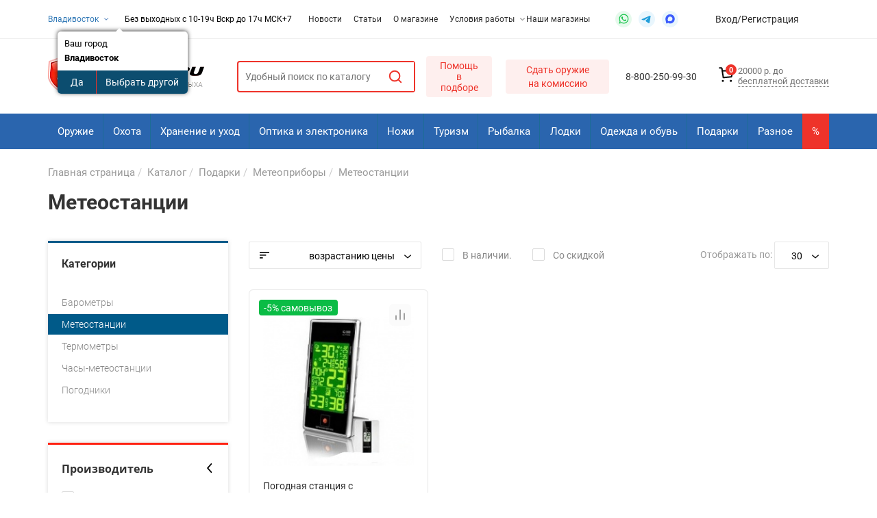

--- FILE ---
content_type: text/html; charset=UTF-8
request_url: https://vladivostok.ordvor.ru/catalog/suveniry_i_podarki/meteopribory/meteostantsii/
body_size: 72469
content:


<!DOCTYPE html>
<html xml:lang="ru" lang="ru">

<head>

	<title>Метеостанции в Владивостоке по низкой цене в магазине Оружейный Двор</title>
	
		
	<meta http-equiv="X-UA-Compatible" content="IE=edge" />
	<meta name="viewport" content="user-scalable=no, initial-scale=1.0, maximum-scale=1.0, width=device-width">

	<link rel="shortcut icon" type="image/x-icon" href="/favicon.ico" />

	<meta name='RATING' content='General'>
		<meta name='ROBOTS' content='ALL'>
		<meta name="viewport" content="width=device-width" />
	<meta name="MobileOptimized" content="device" />


	<link rel="shortcut icon" type="image/x-icon" href="/favicon.ico" />
	<link rel="icon" href="/bitrix/templates/ordvor/img/favicons/16.png" sizes="16x16">
	<link rel="icon" href="/bitrix/templates/ordvor/img/favicons/32.png" sizes="32x32">
	<link rel="icon" href="/bitrix/templates/ordvor/img/favicons/48.png" sizes="48x48">
	<link rel="apple-touch-icon-precomposed" sizes="180x180" href="/bitrix/templates/ordvor/img/favicons/180.png" />
	<link rel="apple-touch-icon-precomposed" sizes="152x152" href="/bitrix/templates/ordvor/img/favicons/152.png" />
	<link rel="apple-touch-icon-precomposed" sizes="144x144" href="/bitrix/templates/ordvor/img/favicons/144.png" />
	<link rel="apple-touch-icon-precomposed" sizes="120x120" href="/bitrix/templates/ordvor/img/favicons/120.png" />
	<link rel="apple-touch-icon-precomposed" sizes="114x114" href="/bitrix/templates/ordvor/img/favicons/114.png" />
	<link rel="apple-touch-icon-precomposed" sizes="76x76" href="/bitrix/templates/ordvor/img/favicons/76.png" />
	<link rel="apple-touch-icon-precomposed" sizes="72x72" href="/bitrix/templates/ordvor/img/favicons/72.png" />
	<link rel="apple-touch-icon-precomposed" sizes="57x57" href="/bitrix/templates/ordvor/img/favicons/57.png" />
	<link rel="apple-touch-icon-precomposed" sizes="48x48" href="/bitrix/templates/ordvor/img/favicons/48.png" />

	<meta property="og:image" content="http://188.225.75.22/bitrix/templates/ordvor/img/favicons/miniature.png">

	<meta property="og:title" content="Товары для охоты, рыбалки, спорта, активного отдыха - интернет-магазин в Владивостоке" />
	<meta property="og:type" content="article" />
	<meta property="og:url" content="https://ordvor.ru" />
	<meta property="og:site_name" content="Товары для охоты, рыбалки, спорта, активного отдыха - интернет-магазин в Владивостоке" />
	<meta property="og:description" content="Интернет-магазин с широчайшим ассортиментом товаров, по направлениям: рыбалка, охота, ружья, спорт, туризм и просто активный отдых. Доступные цены в Владивостоке" />

				
	<meta http-equiv="Content-Type" content="text/html; charset=utf-8" />
		
	
	<meta http-equiv="Content-Type" content="text/html; charset=UTF-8" />
<meta name="robots" content="index, follow" />
<meta name="description" content="Доступные цены на метеостанции в интернет магазине vladivostok.ordvor.ru. На сайте вы можете купить метеостанции с доставкой по РФ и Владивостоку" />
<link rel="canonical" href="https://vladivostok.ordvor.ru/catalog/suveniry_i_podarki/meteopribory/meteostantsii/" />
<script data-skip-moving="true">(function(w, d, n) {var cl = "bx-core";var ht = d.documentElement;var htc = ht ? ht.className : undefined;if (htc === undefined || htc.indexOf(cl) !== -1){return;}var ua = n.userAgent;if (/(iPad;)|(iPhone;)/i.test(ua)){cl += " bx-ios";}else if (/Windows/i.test(ua)){cl += ' bx-win';}else if (/Macintosh/i.test(ua)){cl += " bx-mac";}else if (/Linux/i.test(ua) && !/Android/i.test(ua)){cl += " bx-linux";}else if (/Android/i.test(ua)){cl += " bx-android";}cl += (/(ipad|iphone|android|mobile|touch)/i.test(ua) ? " bx-touch" : " bx-no-touch");cl += w.devicePixelRatio && w.devicePixelRatio >= 2? " bx-retina": " bx-no-retina";if (/AppleWebKit/.test(ua)){cl += " bx-chrome";}else if (/Opera/.test(ua)){cl += " bx-opera";}else if (/Firefox/.test(ua)){cl += " bx-firefox";}ht.className = htc ? htc + " " + cl : cl;})(window, document, navigator);</script>


<link href="/bitrix/css/main/bootstrap.css?1569388786141508" type="text/css"  rel="stylesheet" />
<link href="/bitrix/css/main/font-awesome.css?156938878628777" type="text/css"  rel="stylesheet" />
<link href="/bitrix/js/ui/design-tokens/dist/ui.design-tokens.css?174166512226358" type="text/css"  rel="stylesheet" />
<link href="/bitrix/js/ui/fonts/opensans/ui.font.opensans.css?17416032002555" type="text/css"  rel="stylesheet" />
<link href="/bitrix/js/main/popup/dist/main.popup.bundle.css?175069614031694" type="text/css"  rel="stylesheet" />
<link href="/bitrix/css/main/themes/blue/style.css?1569388786386" type="text/css"  rel="stylesheet" />
<link href="/bitrix/cache/css/s1/ordvor/page_e9d6c36e679a6459aab11d3f10a3ccd7/page_e9d6c36e679a6459aab11d3f10a3ccd7_v1.css?176985744768485" type="text/css"  rel="stylesheet" />
<link href="/bitrix/cache/css/s1/ordvor/template_6514528b57b5e527ae9e45bfdfcdd4c2/template_6514528b57b5e527ae9e45bfdfcdd4c2_v1.css?1769857447542998" type="text/css"  data-template-style="true" rel="stylesheet" />




<script type="extension/settings" data-extension="currency.currency-core">{"region":"ru"}</script>



        
        
<meta property="og:type" content="website">
<meta property="twitter:card" content="summary">
<meta property="og:site_name" content="Оружейный двор">
<meta property="og:url" content="https://vladivostok.ordvor.ru/catalog/suveniry_i_podarki/meteopribory/meteostantsii/">
<meta property="og:title" content="Метеостанции в Владивостоке по низкой цене в магазине Оружейный Двор">
<meta property="og:description" content="Доступные цены на метеостанции в интернет магазине vladivostok.ordvor.ru. На сайте вы можете купить метеостанции с доставкой по РФ и Владивостоку">
	<!--<link rel="stylesheet" href="https://unpkg.com/swiper/css/swiper.css">-->

	
		<meta name='yandex-verification' content='4e9c9b25efa60ff2' />
		<meta name="google-site-verification" content="ShGsQhyRtzKArG85N8yEiAQNJve5QU0bCvymGaUQk4A" />
		<meta name="google-site-verification" content="d1A-0Qofkcd04njq9o0VyWIpI9zZs6rQlWYSgcqhTpk" />

		<!-- Yandex.Metrika counter -->
						</head>


<div id="panel"></div>

<body>
	<header>
		<div class="top">
			<div class="container">
                <div class="top_block top_block_grid">
                    <div class="city">
                        <noindex>
	<a href="/ajax/cities.php?url=%2Fcatalog%2Fsuveniry_i_podarki%2Fmeteopribory%2Fmeteostantsii%2F" onclick="return false;" class="current ajax-popup">Владивосток		<svg width="10" height="10" viewBox="0 0 10 10" fill="none" xmlns="http://www.w3.org/2000/svg">
			<path d="M2.5 3.75L5 6.25L7.5 3.75" stroke="#2A65AE" stroke-linecap="round" stroke-linejoin="round"></path>
		</svg>
	</a>
	</noindex>
<div id="city_question">
	<!--'start_frame_cache_city_question'-->			<div class="question-city" data-redirect="" data-url="https://vladivostok.ordvor.ru/catalog/suveniry_i_podarki/meteopribory/meteostantsii/">
			<div class="question-city-label">Ваш город</div>
			<div class="question-city-title">
				<strong>Владивосток</strong>
			</div>
			<div class="question-city-btn">
				<button type="button" class="btn-yes">Да</button>
				<button type="button" class="btn-no">Выбрать другой</button>
			</div>
		</div>
		<div class="bg-city-popup"></div>
				<!--'end_frame_cache_city_question'--></div>
                    </div>
                    <div class="work_time">
                        <div class="work-time-inline-box work-time-hour-box">
                            <span class="no-wrap">
                                Без выходных с 10-19ч
Вскр до 17ч                            </span>
                            <span class="no-wrap">
                                                            </span>
                        </div>
                        <div class="work-time-inline-box">
                            <span class="timezone"> &nbsp;МСК+7</span>
                        </div>
                    </div>
                    <div class="between_block top-menu">
                        
	<nav>
		<ul>
																																									<li class="info_item">
												<a href="/events/" class="name dropdown_array">
													Новости												</a>
											</li>
																																																												<li class="info_item">
												<a href="/articles/" class="name dropdown_array">
													Статьи												</a>
											</li>
																																																												<li class="info_item">
												<a href="/about/" class="name dropdown_array">
													О магазине												</a>
											</li>
																																									<li class="info_item">
							<a href="/#/" class="name dropdown_array">
								Условия работы								<svg xmlns="http://www.w3.org/2000/svg" width="6" height="4" viewBox="0 0 6 4" fill="none">
									<path d="M0.5 0.75L3 3.25L5.5 0.75" stroke="#9B9B9B" stroke-linecap="round" stroke-linejoin="round" />
								</svg>
							</a>
							<ul class="dropdown_block">
																																																										<li class="dropdown_item">
												<a href="/delivery/">
													Доставка												</a>
						</li>
																																																							<li class="dropdown_item">
												<a href="/payment/">
													Оплата												</a>
						</li>
																																																							<li class="dropdown_item">
												<a href="/guarantee/">
													Гарантия												</a>
						</li>
																										</ul></li>																																						<li class="info_item">
												<a href="/address/" class="name dropdown_array">
													Наши магазины												</a>
											</li>
																										</ul>
	</nav>
                    </div>
                    <div class="between_block links">
                        <a class="link-wa links_element" href="https://api.whatsapp.com/send?phone=79098787026" target="_blank" rel="noopener">
	<svg width="24" height="24" viewBox="0 0 24 24" fill="none" xmlns="http://www.w3.org/2000/svg">
		<rect width="24" height="24" rx="12" fill="#0DC143" fill-opacity="0.1"></rect>
		<path d="M17.3752 6.60574C16.0887 5.28142 14.3104 4.5625 12.4941 4.5625C8.63468 4.5625 5.53198 7.70304 5.56982 11.5247C5.56982 12.7355 5.91036 13.9084 6.47792 14.9679L5.49414 18.5625L9.16441 17.6166C10.186 18.1841 11.3212 18.449 12.4563 18.449C16.2779 18.449 19.3806 15.3084 19.3806 11.4868C19.3806 9.63277 18.6617 7.89223 17.3752 6.60574ZM12.4941 17.276C11.4725 17.276 10.4509 17.0111 9.58063 16.4814L9.3536 16.3679L7.15901 16.9355L7.72657 14.7787L7.57522 14.5517C5.91036 11.8652 6.70495 8.30845 9.42928 6.64358C12.1536 4.97872 15.6725 5.77331 17.3374 8.49764C19.0022 11.222 18.2077 14.7409 15.4833 16.4057C14.6131 16.9733 13.5536 17.276 12.4941 17.276ZM15.8239 13.076L15.4077 12.8868C15.4077 12.8868 14.8022 12.622 14.4239 12.4328C14.386 12.4328 14.3482 12.3949 14.3104 12.3949C14.1968 12.3949 14.1212 12.4328 14.0455 12.4706C14.0455 12.4706 14.0077 12.5084 13.4779 13.1139C13.4401 13.1895 13.3644 13.2274 13.2887 13.2274H13.2509C13.2131 13.2274 13.1374 13.1895 13.0995 13.1517L12.9104 13.076C12.4941 12.8868 12.1158 12.6598 11.8131 12.3571C11.7374 12.2814 11.6239 12.2057 11.5482 12.1301C11.2833 11.8652 11.0185 11.5625 10.8293 11.222L10.7914 11.1463C10.7536 11.1084 10.7536 11.0706 10.7158 10.9949C10.7158 10.9193 10.7158 10.8436 10.7536 10.8057C10.7536 10.8057 10.905 10.6166 11.0185 10.503C11.0941 10.4274 11.132 10.3139 11.2077 10.2382C11.2833 10.1247 11.3212 9.97331 11.2833 9.8598C11.2455 9.67061 10.7914 8.64899 10.6779 8.42196C10.6022 8.30845 10.5266 8.27061 10.4131 8.23277H10.2995C10.2239 8.23277 10.1104 8.23277 9.99684 8.23277C9.92117 8.23277 9.84549 8.27061 9.76982 8.27061L9.73198 8.30845C9.6563 8.34628 9.58063 8.42196 9.50495 8.4598C9.42928 8.53547 9.39144 8.61115 9.31576 8.68682C9.0509 9.02736 8.89955 9.44358 8.89955 9.8598C8.89955 10.1625 8.97522 10.4652 9.08874 10.7301L9.12657 10.8436C9.46711 11.5625 9.92117 12.2057 10.5266 12.7733L10.6779 12.9247C10.7914 13.0382 10.905 13.1139 10.9806 13.2274C11.7752 13.9084 12.6833 14.4003 13.705 14.6652C13.8185 14.703 13.9698 14.703 14.0833 14.7409C14.1968 14.7409 14.3482 14.7409 14.4617 14.7409C14.6509 14.7409 14.8779 14.6652 15.0293 14.5895C15.1428 14.5139 15.2185 14.5139 15.2941 14.4382L15.3698 14.3625C15.4455 14.2868 15.5212 14.249 15.5968 14.1733C15.6725 14.0976 15.7482 14.022 15.786 13.9463C15.8617 13.7949 15.8995 13.6057 15.9374 13.4166C15.9374 13.3409 15.9374 13.2274 15.9374 13.1517C15.9374 13.1517 15.8995 13.1139 15.8239 13.076Z" fill="#0DC143"></path>
	</svg>
</a>
<a class="link-tg links_element" href="https://t.me/ordvor27" target="_blank" rel="noopener">
	<svg width="24" height="24" viewBox="0 0 24 24" fill="none" xmlns="http://www.w3.org/2000/svg">
		<rect width="24" height="24" rx="12" fill="#E9F6FD" />
		<path d="M5.39368 11.7355C8.88334 10.1831 11.2103 9.15973 12.3746 8.66527C15.699 7.2535 16.3897 7.00826 16.84 7.00008C16.939 6.99838 17.1604 7.02344 17.3038 7.14226C17.4249 7.2426 17.4583 7.37813 17.4742 7.47325C17.4901 7.56838 17.51 7.78508 17.4942 7.9544C17.3141 9.88701 16.5346 14.5769 16.138 16.7415C15.9702 17.6574 15.6398 17.9645 15.3199 17.9945C14.6248 18.0599 14.0969 17.5255 13.4236 17.0749C12.3701 16.3697 11.7749 15.9308 10.7522 15.2427C9.57034 14.4475 10.3365 14.0104 11.01 13.2962C11.1863 13.1092 14.2492 10.2648 14.3084 10.0067C14.3159 9.97446 14.3227 9.85417 14.2527 9.79065C14.1828 9.72713 14.0794 9.74885 14.0049 9.76612C13.8992 9.79061 12.2162 10.9264 8.95566 13.1736C8.47792 13.5086 8.04521 13.6718 7.6575 13.6632C7.23009 13.6538 6.40793 13.4165 5.79673 13.2136C5.04708 12.9648 4.45127 12.8333 4.50315 12.4107C4.53017 12.1906 4.82702 11.9656 5.39368 11.7355Z" fill="#229EDA" />
	</svg>
</a>
<a class="link-max links_element" href="https://max.ru/u/f9LHodD0cOIPDh0_9RF09oiRjcr7XtQzP1VWPwPvqiF9QrGbmWWIiSHdCgo" target="_blank" rel="noopener">
    <span>
        <svg width="18" height="18" viewBox="0 0 24 24" fill="none" xmlns="http://www.w3.org/2000/svg">
            <path fill-rule="evenodd" clip-rule="evenodd" d="M12.1934 20.4486C10.4269 20.4486 9.606 20.1896 8.17907 19.1536C7.27649 20.3191 4.41833 21.2299 4.29369 19.6716C4.29369 18.5018 4.03581 17.5133 3.74355 16.4342C3.39541 15.1046 3 13.624 3 11.4786C3 6.35477 7.18623 2.5 12.1461 2.5C17.1103 2.5 20.9999 6.5447 20.9999 11.5261C21.0166 16.4305 17.0765 20.4225 12.1934 20.4486ZM12.2664 6.92888C9.85098 6.8037 7.96847 8.48288 7.55156 11.116C7.20772 13.2959 7.81804 15.9507 8.33809 16.0888C8.58738 16.1493 9.21488 15.6399 9.606 15.2471C10.2527 15.6958 11.0058 15.9653 11.7894 16.0284C14.2922 16.1493 16.4308 14.2356 16.5988 11.7247C16.6966 9.20844 14.7696 7.0772 12.2664 6.9332L12.2664 6.92888Z">
                <animate attributeName="fill" values="#3B5BFC;#9F5EDD;#3B5BFC" dur="0.001s" begin="0s" fill="freeze" />
            </path>
        </svg>
    </span>
</a>                    </div>
                    <div class="between_block profile-desctop">
                        <noindex class="profile-desctop">
                                                            <a href="/login/">
                                    <div class="join">Вход</div>
                                </a>/
                                <a href="/login/index.php?register=yes">
                                    <div class="register">Регистрация</div>
                                </a>
                                                    </noindex>
                    </div>
                    <div class="between_block mobile_phone">
                        8 962 676 30 99                    </div>
                </div>
			</div>
		</div>
		<div class="down">
			<div class="container">
				<div class="down_block">
					<div class="down__left-block">
						<div class="between_block mobile-block">
							<div class="mobile-block__button-show">
								<svg width="18" height="10" viewBox="0 0 18 10" fill="none" xmlns="http://www.w3.org/2000/svg">
									<path d="M1 1H17M1 9H17" stroke="#050505" stroke-width="2" stroke-linecap="round" stroke-linejoin="round" />
								</svg>
							</div>
							<div class="mobile-block__body">
    <div class="mobile-block__top-block">
        <a href='/' title='Оружейный двор'>
            <img src="/bitrix/templates/ordvor/img/logo-black-words.png" alt="logo">        </a>
        <span class="mobile-block__hiding-button">
			<svg width="14" height="14" viewBox="0 0 14 14" fill="none" xmlns="http://www.w3.org/2000/svg">
				<path d="M1.5 12.5L12.5 1.5M1.5 1.5L12.5 12.5" stroke="#999999" stroke-width="2" stroke-linecap="round"
                      stroke-linejoin="round"/>
			</svg>
		</span>
    </div>
    

	<div class="menu-mobile">
		<ul>
							
									<li class="menu-mobile__level-item menu-mobile__level-item-1">
						<div class="menu-mobile__item-text">
							<a href="/catalog/">
								Каталог							</a>
							<div class="menu-mobile__next fade-out" onClick="OpenMenuNode(this)">
								<svg width="16" height="16" viewBox="0 0 16 16" fill="none" xmlns="http://www.w3.org/2000/svg">
									<path d="M6 12L10 8L6 4" stroke="#999999" stroke-width="1.5" stroke-linecap="round" stroke-linejoin="round" />
								</svg>
							</div>
						</div>
						<ul class="menu-mobile__level-list menu-mobile__level-list-1" style="z-index: 2">
							<svg onClick="OpenMenuNode(this)" class="menu-mobile__button-back fade-out" width="20" height="10" viewBox="0 0 20 10" fill="none" xmlns="http://www.w3.org/2000/svg">
								<path d="M5.41667 8.66683L1.75 5.00016M1.75 5.00016L5.41667 1.3335M1.75 5.00016L18.25 5.00016" stroke="#CACACA" stroke-width="2" stroke-linecap="round" stroke-linejoin="round" />
							</svg>
							<div class="menu-mobile__parent-name">
								Каталог							</div>
						
						
									
									<li class="menu-mobile__level-item menu-mobile__level-item-2">
						<div class="menu-mobile__item-text">
							<a href="/catalog/oruzhie/">
								Оружие							</a>
							<div class="menu-mobile__next fade-out" onClick="OpenMenuNode(this)">
								<svg width="16" height="16" viewBox="0 0 16 16" fill="none" xmlns="http://www.w3.org/2000/svg">
									<path d="M6 12L10 8L6 4" stroke="#999999" stroke-width="1.5" stroke-linecap="round" stroke-linejoin="round" />
								</svg>
							</div>
						</div>
						<ul class="menu-mobile__level-list menu-mobile__level-list-2" style="z-index: 3">
							<svg onClick="OpenMenuNode(this)" class="menu-mobile__button-back fade-out" width="20" height="10" viewBox="0 0 20 10" fill="none" xmlns="http://www.w3.org/2000/svg">
								<path d="M5.41667 8.66683L1.75 5.00016M1.75 5.00016L5.41667 1.3335M1.75 5.00016L18.25 5.00016" stroke="#CACACA" stroke-width="2" stroke-linecap="round" stroke-linejoin="round" />
							</svg>
							<div class="menu-mobile__parent-name">
								Оружие							</div>
						
						
									
									<li class="menu-mobile__level-item menu-mobile__level-item-3">
						<div class="menu-mobile__item-text">
							<a href="/catalog/oruzhie/ohotniche/">
								Охотничье оружие							</a>
							<div class="menu-mobile__next fade-out" onClick="OpenMenuNode(this)">
								<svg width="16" height="16" viewBox="0 0 16 16" fill="none" xmlns="http://www.w3.org/2000/svg">
									<path d="M6 12L10 8L6 4" stroke="#999999" stroke-width="1.5" stroke-linecap="round" stroke-linejoin="round" />
								</svg>
							</div>
						</div>
						<ul class="menu-mobile__level-list menu-mobile__level-list-3" style="z-index: 4">
							<svg onClick="OpenMenuNode(this)" class="menu-mobile__button-back fade-out" width="20" height="10" viewBox="0 0 20 10" fill="none" xmlns="http://www.w3.org/2000/svg">
								<path d="M5.41667 8.66683L1.75 5.00016M1.75 5.00016L5.41667 1.3335M1.75 5.00016L18.25 5.00016" stroke="#CACACA" stroke-width="2" stroke-linecap="round" stroke-linejoin="round" />
							</svg>
							<div class="menu-mobile__parent-name">
								Охотничье оружие							</div>
						
						
									
				
															<li>
									<div class="menu-mobile__item-text"><a href="/catalog/oruzhie/ohotniche/nareznoe/">Нарезное оружие</a></div>
								</li>
							
						
						
									
				
															<li>
									<div class="menu-mobile__item-text"><a href="/catalog/oruzhie/ohotniche/gladkostvolnoe/">Гладкоствольное оружие</a></div>
								</li>
							
						
						
									
				
															<li>
									<div class="menu-mobile__item-text"><a href="/catalog/oruzhie/ohotniche/kollektsionnoe/">Коллекционное оружие</a></div>
								</li>
							
						
						
														</ul></li>				
				
															<li>
									<div class="menu-mobile__item-text"><a href="/catalog/oruzhie/pnevmaticheskoe/">Пневматическое оружие</a></div>
								</li>
							
						
						
									
				
															<li>
									<div class="menu-mobile__item-text"><a href="/catalog/oruzhie/travmaticheskoe/">Травматическое оружие</a></div>
								</li>
							
						
						
									
									<li class="menu-mobile__level-item menu-mobile__level-item-3">
						<div class="menu-mobile__item-text">
							<a href="/catalog/oruzhie/signalnoe/">
								Сигнальное оружие							</a>
							<div class="menu-mobile__next fade-out" onClick="OpenMenuNode(this)">
								<svg width="16" height="16" viewBox="0 0 16 16" fill="none" xmlns="http://www.w3.org/2000/svg">
									<path d="M6 12L10 8L6 4" stroke="#999999" stroke-width="1.5" stroke-linecap="round" stroke-linejoin="round" />
								</svg>
							</div>
						</div>
						<ul class="menu-mobile__level-list menu-mobile__level-list-3" style="z-index: 4">
							<svg onClick="OpenMenuNode(this)" class="menu-mobile__button-back fade-out" width="20" height="10" viewBox="0 0 20 10" fill="none" xmlns="http://www.w3.org/2000/svg">
								<path d="M5.41667 8.66683L1.75 5.00016M1.75 5.00016L5.41667 1.3335M1.75 5.00016L18.25 5.00016" stroke="#CACACA" stroke-width="2" stroke-linecap="round" stroke-linejoin="round" />
							</svg>
							<div class="menu-mobile__parent-name">
								Сигнальное оружие							</div>
						
						
									
				
															<li>
									<div class="menu-mobile__item-text"><a href="/catalog/oruzhie/signalnoe/pistolety_revolvery_raketnitsy/">Пистолеты, револьверы, ракетницы</a></div>
								</li>
							
						
						
														</ul></li>				
				
															<li>
									<div class="menu-mobile__item-text"><a href="/catalog/oruzhie/makety_massogabaritnye/">Макеты массогабаритные</a></div>
								</li>
							
						
						
									
									<li class="menu-mobile__level-item menu-mobile__level-item-3">
						<div class="menu-mobile__item-text">
							<a href="/catalog/oruzhie/patrony/">
								Патроны							</a>
							<div class="menu-mobile__next fade-out" onClick="OpenMenuNode(this)">
								<svg width="16" height="16" viewBox="0 0 16 16" fill="none" xmlns="http://www.w3.org/2000/svg">
									<path d="M6 12L10 8L6 4" stroke="#999999" stroke-width="1.5" stroke-linecap="round" stroke-linejoin="round" />
								</svg>
							</div>
						</div>
						<ul class="menu-mobile__level-list menu-mobile__level-list-3" style="z-index: 4">
							<svg onClick="OpenMenuNode(this)" class="menu-mobile__button-back fade-out" width="20" height="10" viewBox="0 0 20 10" fill="none" xmlns="http://www.w3.org/2000/svg">
								<path d="M5.41667 8.66683L1.75 5.00016M1.75 5.00016L5.41667 1.3335M1.75 5.00016L18.25 5.00016" stroke="#CACACA" stroke-width="2" stroke-linecap="round" stroke-linejoin="round" />
							</svg>
							<div class="menu-mobile__parent-name">
								Патроны							</div>
						
						
									
				
															<li>
									<div class="menu-mobile__item-text"><a href="/catalog/oruzhie/patrony/pat_gladkostvolny/">Патроны к гладкоствольному оружию</a></div>
								</li>
							
						
						
									
				
															<li>
									<div class="menu-mobile__item-text"><a href="/catalog/oruzhie/patrony/pat_nareznoe/">Патроны к нарезному оружию</a></div>
								</li>
							
						
						
									
				
															<li>
									<div class="menu-mobile__item-text"><a href="/catalog/oruzhie/patrony/pat_travmaticheskie/">Патроны к травматическому оружию</a></div>
								</li>
							
						
						
									
				
															<li>
									<div class="menu-mobile__item-text"><a href="/catalog/oruzhie/patrony/pat_pnevmatecheskie/">Патроны к пневматическому оружию</a></div>
								</li>
							
						
						
									
				
															<li>
									<div class="menu-mobile__item-text"><a href="/catalog/oruzhie/patrony/pat_svetozvukovie/">Патроны светозвуковые</a></div>
								</li>
							
						
						
									
				
															<li>
									<div class="menu-mobile__item-text"><a href="/catalog/oruzhie/patrony/yashchiki/">Ящики и боксы для патронов</a></div>
								</li>
							
						
						
														</ul></li>				
									<li class="menu-mobile__level-item menu-mobile__level-item-3">
						<div class="menu-mobile__item-text">
							<a href="/catalog/oruzhie/ballony_aerozolnye/">
								Перцовые газовые баллончики							</a>
							<div class="menu-mobile__next fade-out" onClick="OpenMenuNode(this)">
								<svg width="16" height="16" viewBox="0 0 16 16" fill="none" xmlns="http://www.w3.org/2000/svg">
									<path d="M6 12L10 8L6 4" stroke="#999999" stroke-width="1.5" stroke-linecap="round" stroke-linejoin="round" />
								</svg>
							</div>
						</div>
						<ul class="menu-mobile__level-list menu-mobile__level-list-3" style="z-index: 4">
							<svg onClick="OpenMenuNode(this)" class="menu-mobile__button-back fade-out" width="20" height="10" viewBox="0 0 20 10" fill="none" xmlns="http://www.w3.org/2000/svg">
								<path d="M5.41667 8.66683L1.75 5.00016M1.75 5.00016L5.41667 1.3335M1.75 5.00016L18.25 5.00016" stroke="#CACACA" stroke-width="2" stroke-linecap="round" stroke-linejoin="round" />
							</svg>
							<div class="menu-mobile__parent-name">
								Перцовые газовые баллончики							</div>
						
						
									
				
															<li>
									<div class="menu-mobile__item-text"><a href="/catalog/oruzhie/ballony_aerozolnye/pertsovye_slezotochivo_razdrazhayushchie_inye/">Перцовые, слезоточиво-раздражающие, иные</a></div>
								</li>
							
						
						
														</ul></li>				
									<li class="menu-mobile__level-item menu-mobile__level-item-3">
						<div class="menu-mobile__item-text">
							<a href="/catalog/oruzhie/elektroshok/">
								Электрошокеры и спецсредства							</a>
							<div class="menu-mobile__next fade-out" onClick="OpenMenuNode(this)">
								<svg width="16" height="16" viewBox="0 0 16 16" fill="none" xmlns="http://www.w3.org/2000/svg">
									<path d="M6 12L10 8L6 4" stroke="#999999" stroke-width="1.5" stroke-linecap="round" stroke-linejoin="round" />
								</svg>
							</div>
						</div>
						<ul class="menu-mobile__level-list menu-mobile__level-list-3" style="z-index: 4">
							<svg onClick="OpenMenuNode(this)" class="menu-mobile__button-back fade-out" width="20" height="10" viewBox="0 0 20 10" fill="none" xmlns="http://www.w3.org/2000/svg">
								<path d="M5.41667 8.66683L1.75 5.00016M1.75 5.00016L5.41667 1.3335M1.75 5.00016L18.25 5.00016" stroke="#CACACA" stroke-width="2" stroke-linecap="round" stroke-linejoin="round" />
							</svg>
							<div class="menu-mobile__parent-name">
								Электрошокеры и спецсредства							</div>
						
						
									
				
															<li>
									<div class="menu-mobile__item-text"><a href="/catalog/oruzhie/elektroshok/shokery/">Электрошокеры и искровые разрядники</a></div>
								</li>
							
						
						
									
				
															<li>
									<div class="menu-mobile__item-text"><a href="/catalog/oruzhie/elektroshok/naruchniki/">Наручники</a></div>
								</li>
							
						
						
									
				
															<li>
									<div class="menu-mobile__item-text"><a href="/catalog/oruzhie/elektroshok/palki_rezinovye/">Палки резиновые</a></div>
								</li>
							
						
						
														</ul></li>				
									<li class="menu-mobile__level-item menu-mobile__level-item-3">
						<div class="menu-mobile__item-text">
							<a href="/catalog/oruzhie/arbalety_all/">
								Арбалеты							</a>
							<div class="menu-mobile__next fade-out" onClick="OpenMenuNode(this)">
								<svg width="16" height="16" viewBox="0 0 16 16" fill="none" xmlns="http://www.w3.org/2000/svg">
									<path d="M6 12L10 8L6 4" stroke="#999999" stroke-width="1.5" stroke-linecap="round" stroke-linejoin="round" />
								</svg>
							</div>
						</div>
						<ul class="menu-mobile__level-list menu-mobile__level-list-3" style="z-index: 4">
							<svg onClick="OpenMenuNode(this)" class="menu-mobile__button-back fade-out" width="20" height="10" viewBox="0 0 20 10" fill="none" xmlns="http://www.w3.org/2000/svg">
								<path d="M5.41667 8.66683L1.75 5.00016M1.75 5.00016L5.41667 1.3335M1.75 5.00016L18.25 5.00016" stroke="#CACACA" stroke-width="2" stroke-linecap="round" stroke-linejoin="round" />
							</svg>
							<div class="menu-mobile__parent-name">
								Арбалеты							</div>
						
						
									
				
															<li>
									<div class="menu-mobile__item-text"><a href="/catalog/oruzhie/arbalety_all/arbalety/">Арбалеты</a></div>
								</li>
							
						
						
									
				
															<li>
									<div class="menu-mobile__item-text"><a href="/catalog/oruzhie/arbalety_all/komplektuyushchie/">Комплектующие к арбалетам</a></div>
								</li>
							
						
						
									
				
															<li>
									<div class="menu-mobile__item-text"><a href="/catalog/oruzhie/arbalety_all/plechi_arb/">Плечи для арбалета</a></div>
								</li>
							
						
						
									
				
															<li>
									<div class="menu-mobile__item-text"><a href="/catalog/oruzhie/arbalety_all/pricely_arb/">Прицелы для арбалета</a></div>
								</li>
							
						
						
									
				
															<li>
									<div class="menu-mobile__item-text"><a href="/catalog/oruzhie/arbalety_all/tetiva_arb/">Тетива для арбалета,троса</a></div>
								</li>
							
						
						
														</ul></li>				
									<li class="menu-mobile__level-item menu-mobile__level-item-3">
						<div class="menu-mobile__item-text">
							<a href="/catalog/oruzhie/luki_all/">
								Луки							</a>
							<div class="menu-mobile__next fade-out" onClick="OpenMenuNode(this)">
								<svg width="16" height="16" viewBox="0 0 16 16" fill="none" xmlns="http://www.w3.org/2000/svg">
									<path d="M6 12L10 8L6 4" stroke="#999999" stroke-width="1.5" stroke-linecap="round" stroke-linejoin="round" />
								</svg>
							</div>
						</div>
						<ul class="menu-mobile__level-list menu-mobile__level-list-3" style="z-index: 4">
							<svg onClick="OpenMenuNode(this)" class="menu-mobile__button-back fade-out" width="20" height="10" viewBox="0 0 20 10" fill="none" xmlns="http://www.w3.org/2000/svg">
								<path d="M5.41667 8.66683L1.75 5.00016M1.75 5.00016L5.41667 1.3335M1.75 5.00016L18.25 5.00016" stroke="#CACACA" stroke-width="2" stroke-linecap="round" stroke-linejoin="round" />
							</svg>
							<div class="menu-mobile__parent-name">
								Луки							</div>
						
						
									
				
															<li>
									<div class="menu-mobile__item-text"><a href="/catalog/oruzhie/luki_all/priceli/">Прицелы для лука</a></div>
								</li>
							
						
						
									
				
															<li>
									<div class="menu-mobile__item-text"><a href="/catalog/oruzhie/luki_all/luki/">Луки</a></div>
								</li>
							
						
						
									
				
															<li>
									<div class="menu-mobile__item-text"><a href="/catalog/oruzhie/luki_all/komplektuyushchie/">Комплектующие к лукам</a></div>
								</li>
							
						
						
									
				
															<li>
									<div class="menu-mobile__item-text"><a href="/catalog/oruzhie/luki_all/tetiva_luk/">Тетива для лука</a></div>
								</li>
							
						
						
														</ul></li>				
									<li class="menu-mobile__level-item menu-mobile__level-item-3">
						<div class="menu-mobile__item-text">
							<a href="/catalog/oruzhie/streli/">
								Лучные и арбалетные стрелы							</a>
							<div class="menu-mobile__next fade-out" onClick="OpenMenuNode(this)">
								<svg width="16" height="16" viewBox="0 0 16 16" fill="none" xmlns="http://www.w3.org/2000/svg">
									<path d="M6 12L10 8L6 4" stroke="#999999" stroke-width="1.5" stroke-linecap="round" stroke-linejoin="round" />
								</svg>
							</div>
						</div>
						<ul class="menu-mobile__level-list menu-mobile__level-list-3" style="z-index: 4">
							<svg onClick="OpenMenuNode(this)" class="menu-mobile__button-back fade-out" width="20" height="10" viewBox="0 0 20 10" fill="none" xmlns="http://www.w3.org/2000/svg">
								<path d="M5.41667 8.66683L1.75 5.00016M1.75 5.00016L5.41667 1.3335M1.75 5.00016L18.25 5.00016" stroke="#CACACA" stroke-width="2" stroke-linecap="round" stroke-linejoin="round" />
							</svg>
							<div class="menu-mobile__parent-name">
								Лучные и арбалетные стрелы							</div>
						
						
									
				
															<li>
									<div class="menu-mobile__item-text"><a href="/catalog/oruzhie/streli/nakonechniki/">Наконечники для стрел</a></div>
								</li>
							
						
						
									
				
															<li>
									<div class="menu-mobile__item-text"><a href="/catalog/oruzhie/streli/khvostoviki/">Хвостовики для стрел</a></div>
								</li>
							
						
						
									
				
															<li>
									<div class="menu-mobile__item-text"><a href="/catalog/oruzhie/streli/opereniya/">Оперения для стрел</a></div>
								</li>
							
						
						
									
				
															<li>
									<div class="menu-mobile__item-text"><a href="/catalog/oruzhie/streli/komplektuyushchie/">Комплектующие для стрел</a></div>
								</li>
							
						
						
									
				
															<li>
									<div class="menu-mobile__item-text"><a href="/catalog/oruzhie/streli/strely/">Стрелы</a></div>
								</li>
							
						
						
														</ul></li>				
				
															<li>
									<div class="menu-mobile__item-text"><a href="/catalog/oruzhie/duchovie_trubki_drotiki/">Духовые трубки, дротики</a></div>
								</li>
							
						
						
									
				
															<li>
									<div class="menu-mobile__item-text"><a href="/catalog/oruzhie/rogatki/">Рогатки</a></div>
								</li>
							
						
						
									
				
															<li>
									<div class="menu-mobile__item-text"><a href="/catalog/oruzhie/podvodnaya_ohota/">Ружья для подводной охоты</a></div>
								</li>
							
						
						
									
									<li class="menu-mobile__level-item menu-mobile__level-item-3">
						<div class="menu-mobile__item-text">
							<a href="/catalog/oruzhie/zapchasti/">
								Запчасти оружейные							</a>
							<div class="menu-mobile__next fade-out" onClick="OpenMenuNode(this)">
								<svg width="16" height="16" viewBox="0 0 16 16" fill="none" xmlns="http://www.w3.org/2000/svg">
									<path d="M6 12L10 8L6 4" stroke="#999999" stroke-width="1.5" stroke-linecap="round" stroke-linejoin="round" />
								</svg>
							</div>
						</div>
						<ul class="menu-mobile__level-list menu-mobile__level-list-3" style="z-index: 4">
							<svg onClick="OpenMenuNode(this)" class="menu-mobile__button-back fade-out" width="20" height="10" viewBox="0 0 20 10" fill="none" xmlns="http://www.w3.org/2000/svg">
								<path d="M5.41667 8.66683L1.75 5.00016M1.75 5.00016L5.41667 1.3335M1.75 5.00016L18.25 5.00016" stroke="#CACACA" stroke-width="2" stroke-linecap="round" stroke-linejoin="round" />
							</svg>
							<div class="menu-mobile__parent-name">
								Запчасти оружейные							</div>
						
						
									
				
															<li>
									<div class="menu-mobile__item-text"><a href="/catalog/oruzhie/zapchasti/gazovoe_sluzhebnoe_signalnoe/">Запчасти к газовому, служебному, сигнальному оружию</a></div>
								</li>
							
						
						
									
				
															<li>
									<div class="menu-mobile__item-text"><a href="/catalog/oruzhie/zapchasti/ognestrelnoe/">Запчасти к огнестрельному оружию</a></div>
								</li>
							
						
						
									
				
															<li>
									<div class="menu-mobile__item-text"><a href="/catalog/oruzhie/zapchasti/tigr_sayga/">Запчасти для Тигра и Сайги</a></div>
								</li>
							
						
						
														</ul></li>				
									<li class="menu-mobile__level-item menu-mobile__level-item-3">
						<div class="menu-mobile__item-text">
							<a href="/catalog/oruzhie/komplektuyushchie/">
								Комплектующие к оружию							</a>
							<div class="menu-mobile__next fade-out" onClick="OpenMenuNode(this)">
								<svg width="16" height="16" viewBox="0 0 16 16" fill="none" xmlns="http://www.w3.org/2000/svg">
									<path d="M6 12L10 8L6 4" stroke="#999999" stroke-width="1.5" stroke-linecap="round" stroke-linejoin="round" />
								</svg>
							</div>
						</div>
						<ul class="menu-mobile__level-list menu-mobile__level-list-3" style="z-index: 4">
							<svg onClick="OpenMenuNode(this)" class="menu-mobile__button-back fade-out" width="20" height="10" viewBox="0 0 20 10" fill="none" xmlns="http://www.w3.org/2000/svg">
								<path d="M5.41667 8.66683L1.75 5.00016M1.75 5.00016L5.41667 1.3335M1.75 5.00016L18.25 5.00016" stroke="#CACACA" stroke-width="2" stroke-linecap="round" stroke-linejoin="round" />
							</svg>
							<div class="menu-mobile__parent-name">
								Комплектующие к оружию							</div>
						
						
									
				
															<li>
									<div class="menu-mobile__item-text"><a href="/catalog/oruzhie/komplektuyushchie/lenta_kamuflirovannaya/">Лента камуфлированная</a></div>
								</li>
							
						
						
									
				
															<li>
									<div class="menu-mobile__item-text"><a href="/catalog/oruzhie/komplektuyushchie/adaptery_bazy/">Адаптеры, базы</a></div>
								</li>
							
						
						
									
				
															<li>
									<div class="menu-mobile__item-text"><a href="/catalog/oruzhie/komplektuyushchie/magaziny_i_oboymy_ostalnye/">Магазины и обоймы остальные</a></div>
								</li>
							
						
						
									
				
															<li>
									<div class="menu-mobile__item-text"><a href="/catalog/oruzhie/komplektuyushchie/mushki_tseliki/">Мушки, целики</a></div>
								</li>
							
						
						
									
				
															<li>
									<div class="menu-mobile__item-text"><a href="/catalog/oruzhie/komplektuyushchie/nasadki_plamegasiteli_soshki_upory/">Насадки, пламегасители, сошки, упоры</a></div>
								</li>
							
						
						
									
				
															<li>
									<div class="menu-mobile__item-text"><a href="/catalog/oruzhie/komplektuyushchie/pritselnye_kompleksy_patrony_lazernye/">Прицельные комплексы, патроны лазерные</a></div>
								</li>
							
						
						
									
				
															<li>
									<div class="menu-mobile__item-text"><a href="/catalog/oruzhie/komplektuyushchie/nasosy_or_vd/">Насосы оружейные высокого давления</a></div>
								</li>
							
						
						
									
				
															<li>
									<div class="menu-mobile__item-text"><a href="/catalog/oruzhie/komplektuyushchie/magaziny_k_pistoletam/">Магазины к пистолетам</a></div>
								</li>
							
						
						
									
				
															<li>
									<div class="menu-mobile__item-text"><a href="/catalog/oruzhie/komplektuyushchie/magaziny_k_ruzhyam/">Магазины к ружьям</a></div>
								</li>
							
						
						
									
				
															<li>
									<div class="menu-mobile__item-text"><a href="/catalog/oruzhie/komplektuyushchie/magaziny_k_vintovkam/">Магазины к винтовкам</a></div>
								</li>
							
						
						
														</ul></li>				
				
															<li>
									<div class="menu-mobile__item-text"><a href="/catalog/oruzhie/naushniki/">Наушники для стрельбы</a></div>
								</li>
							
						
						
									
				
															<li>
									<div class="menu-mobile__item-text"><a href="/catalog/oruzhie/ochki_1/">Очки стрелковые</a></div>
								</li>
							
						
						
									
				
															<li>
									<div class="menu-mobile__item-text"><a href="/catalog/oruzhie/misheni_i_puleulavlivateli/">Мишени и пулеулавливатели</a></div>
								</li>
							
						
						
									
				
															<li>
									<div class="menu-mobile__item-text"><a href="/catalog/oruzhie/fonari_podstvolnye/">Фонари подствольные, кронштейны к ним</a></div>
								</li>
							
						
						
									
				
															<li>
									<div class="menu-mobile__item-text"><a href="/catalog/oruzhie/fonari_takticheskie/">Фонари тактические</a></div>
								</li>
							
						
						
														</ul></li>				
									<li class="menu-mobile__level-item menu-mobile__level-item-2">
						<div class="menu-mobile__item-text">
							<a href="/catalog/ohota/">
								Охота							</a>
							<div class="menu-mobile__next fade-out" onClick="OpenMenuNode(this)">
								<svg width="16" height="16" viewBox="0 0 16 16" fill="none" xmlns="http://www.w3.org/2000/svg">
									<path d="M6 12L10 8L6 4" stroke="#999999" stroke-width="1.5" stroke-linecap="round" stroke-linejoin="round" />
								</svg>
							</div>
						</div>
						<ul class="menu-mobile__level-list menu-mobile__level-list-2" style="z-index: 3">
							<svg onClick="OpenMenuNode(this)" class="menu-mobile__button-back fade-out" width="20" height="10" viewBox="0 0 20 10" fill="none" xmlns="http://www.w3.org/2000/svg">
								<path d="M5.41667 8.66683L1.75 5.00016M1.75 5.00016L5.41667 1.3335M1.75 5.00016L18.25 5.00016" stroke="#CACACA" stroke-width="2" stroke-linecap="round" stroke-linejoin="round" />
							</svg>
							<div class="menu-mobile__parent-name">
								Охота							</div>
						
						
									
				
															<li>
									<div class="menu-mobile__item-text"><a href="/catalog/ohota/manki/">Манки</a></div>
								</li>
							
						
						
									
				
															<li>
									<div class="menu-mobile__item-text"><a href="/catalog/ohota/poyas_antihishnyk/">Пояс &quot;Антихищник&quot;</a></div>
								</li>
							
						
						
									
				
															<li>
									<div class="menu-mobile__item-text"><a href="/catalog/ohota/snegostupi/">Снегоступы</a></div>
								</li>
							
						
						
									
									<li class="menu-mobile__level-item menu-mobile__level-item-3">
						<div class="menu-mobile__item-text">
							<a href="/catalog/ohota/podsadki/">
								Подсадные чучела							</a>
							<div class="menu-mobile__next fade-out" onClick="OpenMenuNode(this)">
								<svg width="16" height="16" viewBox="0 0 16 16" fill="none" xmlns="http://www.w3.org/2000/svg">
									<path d="M6 12L10 8L6 4" stroke="#999999" stroke-width="1.5" stroke-linecap="round" stroke-linejoin="round" />
								</svg>
							</div>
						</div>
						<ul class="menu-mobile__level-list menu-mobile__level-list-3" style="z-index: 4">
							<svg onClick="OpenMenuNode(this)" class="menu-mobile__button-back fade-out" width="20" height="10" viewBox="0 0 20 10" fill="none" xmlns="http://www.w3.org/2000/svg">
								<path d="M5.41667 8.66683L1.75 5.00016M1.75 5.00016L5.41667 1.3335M1.75 5.00016L18.25 5.00016" stroke="#CACACA" stroke-width="2" stroke-linecap="round" stroke-linejoin="round" />
							</svg>
							<div class="menu-mobile__parent-name">
								Подсадные чучела							</div>
						
						
									
				
															<li>
									<div class="menu-mobile__item-text"><a href="/catalog/ohota/podsadki/chuchela/">Чучела пластиковые, резиновые</a></div>
								</li>
							
						
						
									
				
															<li>
									<div class="menu-mobile__item-text"><a href="/catalog/ohota/podsadki/flyugery_profili_vozdushnye_zmei/">Флюгеры, профили, воздушные змеи</a></div>
								</li>
							
						
						
														</ul></li>				
				
															<li>
									<div class="menu-mobile__item-text"><a href="/catalog/ohota/signalizacii/">Охотничьи сигнализации</a></div>
								</li>
							
						
						
									
				
															<li>
									<div class="menu-mobile__item-text"><a href="/catalog/ohota/signal_okhotnika/">Средства подачи сигналов</a></div>
								</li>
							
						
						
									
									<li class="menu-mobile__level-item menu-mobile__level-item-3">
						<div class="menu-mobile__item-text">
							<a href="/catalog/ohota/maskirovka/">
								Маскировка							</a>
							<div class="menu-mobile__next fade-out" onClick="OpenMenuNode(this)">
								<svg width="16" height="16" viewBox="0 0 16 16" fill="none" xmlns="http://www.w3.org/2000/svg">
									<path d="M6 12L10 8L6 4" stroke="#999999" stroke-width="1.5" stroke-linecap="round" stroke-linejoin="round" />
								</svg>
							</div>
						</div>
						<ul class="menu-mobile__level-list menu-mobile__level-list-3" style="z-index: 4">
							<svg onClick="OpenMenuNode(this)" class="menu-mobile__button-back fade-out" width="20" height="10" viewBox="0 0 20 10" fill="none" xmlns="http://www.w3.org/2000/svg">
								<path d="M5.41667 8.66683L1.75 5.00016M1.75 5.00016L5.41667 1.3335M1.75 5.00016L18.25 5.00016" stroke="#CACACA" stroke-width="2" stroke-linecap="round" stroke-linejoin="round" />
							</svg>
							<div class="menu-mobile__parent-name">
								Маскировка							</div>
						
						
									
				
															<li>
									<div class="menu-mobile__item-text"><a href="/catalog/ohota/maskirovka/zasidki/">Засидки маскировочные</a></div>
								</li>
							
						
						
									
				
															<li>
									<div class="menu-mobile__item-text"><a href="/catalog/ohota/maskirovka/kostyumy/">Костюмы маскировочные</a></div>
								</li>
							
						
						
									
				
															<li>
									<div class="menu-mobile__item-text"><a href="/catalog/ohota/maskirovka/seti/">Сети маскировочные</a></div>
								</li>
							
						
						
									
				
															<li>
									<div class="menu-mobile__item-text"><a href="/catalog/ohota/maskirovka/nakidki/">Накидки маскировочные</a></div>
								</li>
							
						
						
														</ul></li>				
				
															<li>
									<div class="menu-mobile__item-text"><a href="/catalog/ohota/patrontashi_all/">Патронташи</a></div>
								</li>
							
						
						
									
				
															<li>
									<div class="menu-mobile__item-text"><a href="/catalog/ohota/sumki_okhotnichi/">Сумки охотничьи</a></div>
								</li>
							
						
						
									
				
															<li>
									<div class="menu-mobile__item-text"><a href="/catalog/ohota/yagdtashi_i_podsumki/">Ягдташи и подсумки</a></div>
								</li>
							
						
						
									
				
															<li>
									<div class="menu-mobile__item-text"><a href="/catalog/ohota/lyzhi_promyslovye/">Лыжи промысловые и аксессуары</a></div>
								</li>
							
						
						
														</ul></li>				
									<li class="menu-mobile__level-item menu-mobile__level-item-2">
						<div class="menu-mobile__item-text">
							<a href="/catalog/hranenie_uhod/">
								Хранение и уход							</a>
							<div class="menu-mobile__next fade-out" onClick="OpenMenuNode(this)">
								<svg width="16" height="16" viewBox="0 0 16 16" fill="none" xmlns="http://www.w3.org/2000/svg">
									<path d="M6 12L10 8L6 4" stroke="#999999" stroke-width="1.5" stroke-linecap="round" stroke-linejoin="round" />
								</svg>
							</div>
						</div>
						<ul class="menu-mobile__level-list menu-mobile__level-list-2" style="z-index: 3">
							<svg onClick="OpenMenuNode(this)" class="menu-mobile__button-back fade-out" width="20" height="10" viewBox="0 0 20 10" fill="none" xmlns="http://www.w3.org/2000/svg">
								<path d="M5.41667 8.66683L1.75 5.00016M1.75 5.00016L5.41667 1.3335M1.75 5.00016L18.25 5.00016" stroke="#CACACA" stroke-width="2" stroke-linecap="round" stroke-linejoin="round" />
							</svg>
							<div class="menu-mobile__parent-name">
								Хранение и уход							</div>
						
						
									
				
															<li>
									<div class="menu-mobile__item-text"><a href="/catalog/hranenie_uhod/seyfy/">Сейфы</a></div>
								</li>
							
						
						
									
									<li class="menu-mobile__level-item menu-mobile__level-item-3">
						<div class="menu-mobile__item-text">
							<a href="/catalog/hranenie_uhod/sredstva_dlya_ukhoda_za_oruzhiem/">
								Средства для ухода за оружием							</a>
							<div class="menu-mobile__next fade-out" onClick="OpenMenuNode(this)">
								<svg width="16" height="16" viewBox="0 0 16 16" fill="none" xmlns="http://www.w3.org/2000/svg">
									<path d="M6 12L10 8L6 4" stroke="#999999" stroke-width="1.5" stroke-linecap="round" stroke-linejoin="round" />
								</svg>
							</div>
						</div>
						<ul class="menu-mobile__level-list menu-mobile__level-list-3" style="z-index: 4">
							<svg onClick="OpenMenuNode(this)" class="menu-mobile__button-back fade-out" width="20" height="10" viewBox="0 0 20 10" fill="none" xmlns="http://www.w3.org/2000/svg">
								<path d="M5.41667 8.66683L1.75 5.00016M1.75 5.00016L5.41667 1.3335M1.75 5.00016L18.25 5.00016" stroke="#CACACA" stroke-width="2" stroke-linecap="round" stroke-linejoin="round" />
							</svg>
							<div class="menu-mobile__parent-name">
								Средства для ухода за оружием							</div>
						
						
									
				
															<li>
									<div class="menu-mobile__item-text"><a href="/catalog/hranenie_uhod/sredstva_dlya_ukhoda_za_oruzhiem/zhidkosti_masla/">Жидкости и масла для ухода за оружием</a></div>
								</li>
							
						
						
									
				
															<li>
									<div class="menu-mobile__item-text"><a href="/catalog/hranenie_uhod/sredstva_dlya_ukhoda_za_oruzhiem/ershi/">Ерши, наборы ершей</a></div>
								</li>
							
						
						
									
				
															<li>
									<div class="menu-mobile__item-text"><a href="/catalog/hranenie_uhod/sredstva_dlya_ukhoda_za_oruzhiem/shompoly/">Шомполы</a></div>
								</li>
							
						
						
									
				
															<li>
									<div class="menu-mobile__item-text"><a href="/catalog/hranenie_uhod/sredstva_dlya_ukhoda_za_oruzhiem/nabory/">Наборы для чистки</a></div>
								</li>
							
						
						
									
				
															<li>
									<div class="menu-mobile__item-text"><a href="/catalog/hranenie_uhod/sredstva_dlya_ukhoda_za_oruzhiem/falsh_patrony/">Фальш-патроны</a></div>
								</li>
							
						
						
														</ul></li>				
									<li class="menu-mobile__level-item menu-mobile__level-item-3">
						<div class="menu-mobile__item-text">
							<a href="/catalog/hranenie_uhod/noshenie/">
								Снаряжение для ношения оружия							</a>
							<div class="menu-mobile__next fade-out" onClick="OpenMenuNode(this)">
								<svg width="16" height="16" viewBox="0 0 16 16" fill="none" xmlns="http://www.w3.org/2000/svg">
									<path d="M6 12L10 8L6 4" stroke="#999999" stroke-width="1.5" stroke-linecap="round" stroke-linejoin="round" />
								</svg>
							</div>
						</div>
						<ul class="menu-mobile__level-list menu-mobile__level-list-3" style="z-index: 4">
							<svg onClick="OpenMenuNode(this)" class="menu-mobile__button-back fade-out" width="20" height="10" viewBox="0 0 20 10" fill="none" xmlns="http://www.w3.org/2000/svg">
								<path d="M5.41667 8.66683L1.75 5.00016M1.75 5.00016L5.41667 1.3335M1.75 5.00016L18.25 5.00016" stroke="#CACACA" stroke-width="2" stroke-linecap="round" stroke-linejoin="round" />
							</svg>
							<div class="menu-mobile__parent-name">
								Снаряжение для ношения оружия							</div>
						
						
									
				
															<li>
									<div class="menu-mobile__item-text"><a href="/catalog/hranenie_uhod/noshenie/shnury/">Шнуры пистолетные</a></div>
								</li>
							
						
						
									
				
															<li>
									<div class="menu-mobile__item-text"><a href="/catalog/hranenie_uhod/noshenie/kobury/">Кобуры</a></div>
								</li>
							
						
						
									
				
															<li>
									<div class="menu-mobile__item-text"><a href="/catalog/hranenie_uhod/noshenie/chekhly_keysy/">Чехлы и кейсы оружейные</a></div>
								</li>
							
						
						
									
				
															<li>
									<div class="menu-mobile__item-text"><a href="/catalog/hranenie_uhod/noshenie/tubusy_futlyary/">Тубусы, футляры</a></div>
								</li>
							
						
						
									
				
															<li>
									<div class="menu-mobile__item-text"><a href="/catalog/hranenie_uhod/noshenie/remni/">Ремни погонные</a></div>
								</li>
							
						
						
														</ul></li></ul></li>				
									<li class="menu-mobile__level-item menu-mobile__level-item-2">
						<div class="menu-mobile__item-text">
							<a href="/catalog/optika_elektronika/">
								Оптика и электроника							</a>
							<div class="menu-mobile__next fade-out" onClick="OpenMenuNode(this)">
								<svg width="16" height="16" viewBox="0 0 16 16" fill="none" xmlns="http://www.w3.org/2000/svg">
									<path d="M6 12L10 8L6 4" stroke="#999999" stroke-width="1.5" stroke-linecap="round" stroke-linejoin="round" />
								</svg>
							</div>
						</div>
						<ul class="menu-mobile__level-list menu-mobile__level-list-2" style="z-index: 3">
							<svg onClick="OpenMenuNode(this)" class="menu-mobile__button-back fade-out" width="20" height="10" viewBox="0 0 20 10" fill="none" xmlns="http://www.w3.org/2000/svg">
								<path d="M5.41667 8.66683L1.75 5.00016M1.75 5.00016L5.41667 1.3335M1.75 5.00016L18.25 5.00016" stroke="#CACACA" stroke-width="2" stroke-linecap="round" stroke-linejoin="round" />
							</svg>
							<div class="menu-mobile__parent-name">
								Оптика и электроника							</div>
						
						
									
									<li class="menu-mobile__level-item menu-mobile__level-item-3">
						<div class="menu-mobile__item-text">
							<a href="/catalog/optika_elektronika/pricely/">
								Прицелы							</a>
							<div class="menu-mobile__next fade-out" onClick="OpenMenuNode(this)">
								<svg width="16" height="16" viewBox="0 0 16 16" fill="none" xmlns="http://www.w3.org/2000/svg">
									<path d="M6 12L10 8L6 4" stroke="#999999" stroke-width="1.5" stroke-linecap="round" stroke-linejoin="round" />
								</svg>
							</div>
						</div>
						<ul class="menu-mobile__level-list menu-mobile__level-list-3" style="z-index: 4">
							<svg onClick="OpenMenuNode(this)" class="menu-mobile__button-back fade-out" width="20" height="10" viewBox="0 0 20 10" fill="none" xmlns="http://www.w3.org/2000/svg">
								<path d="M5.41667 8.66683L1.75 5.00016M1.75 5.00016L5.41667 1.3335M1.75 5.00016L18.25 5.00016" stroke="#CACACA" stroke-width="2" stroke-linecap="round" stroke-linejoin="round" />
							</svg>
							<div class="menu-mobile__parent-name">
								Прицелы							</div>
						
						
									
				
															<li>
									<div class="menu-mobile__item-text"><a href="/catalog/optika_elektronika/pricely/opticheskie/">Прицелы оптические</a></div>
								</li>
							
						
						
									
				
															<li>
									<div class="menu-mobile__item-text"><a href="/catalog/optika_elektronika/pricely/kollimatornye/">Прицелы коллиматорные</a></div>
								</li>
							
						
						
									
				
															<li>
									<div class="menu-mobile__item-text"><a href="/catalog/optika_elektronika/pricely/komplektuyushie_k_pricelam/">Комплектующие к прицелам</a></div>
								</li>
							
						
						
									
				
															<li>
									<div class="menu-mobile__item-text"><a href="/catalog/optika_elektronika/pricely/kronshteyny_pric/">Кронштейны для прицела</a></div>
								</li>
							
						
						
									
				
															<li>
									<div class="menu-mobile__item-text"><a href="/catalog/optika_elektronika/pricely/kolca_pric/">Кольца для прицела</a></div>
								</li>
							
						
						
									
				
															<li>
									<div class="menu-mobile__item-text"><a href="/catalog/optika_elektronika/pricely/krepleniya_pric/">Крепления для прицела</a></div>
								</li>
							
						
						
									
				
															<li>
									<div class="menu-mobile__item-text"><a href="/catalog/optika_elektronika/pricely/planki_pric/">Прицельные планки</a></div>
								</li>
							
						
						
														</ul></li>				
				
															<li>
									<div class="menu-mobile__item-text"><a href="/catalog/optika_elektronika/pricely_teplovision/">Прицелы тепловизионные</a></div>
								</li>
							
						
						
									
				
															<li>
									<div class="menu-mobile__item-text"><a href="/catalog/optika_elektronika/binokli/">Бинокли</a></div>
								</li>
							
						
						
									
									<li class="menu-mobile__level-item menu-mobile__level-item-3">
						<div class="menu-mobile__item-text">
							<a href="/catalog/optika_elektronika/pribory_nochnogo_videniya/">
								Приборы ночного видения							</a>
							<div class="menu-mobile__next fade-out" onClick="OpenMenuNode(this)">
								<svg width="16" height="16" viewBox="0 0 16 16" fill="none" xmlns="http://www.w3.org/2000/svg">
									<path d="M6 12L10 8L6 4" stroke="#999999" stroke-width="1.5" stroke-linecap="round" stroke-linejoin="round" />
								</svg>
							</div>
						</div>
						<ul class="menu-mobile__level-list menu-mobile__level-list-3" style="z-index: 4">
							<svg onClick="OpenMenuNode(this)" class="menu-mobile__button-back fade-out" width="20" height="10" viewBox="0 0 20 10" fill="none" xmlns="http://www.w3.org/2000/svg">
								<path d="M5.41667 8.66683L1.75 5.00016M1.75 5.00016L5.41667 1.3335M1.75 5.00016L18.25 5.00016" stroke="#CACACA" stroke-width="2" stroke-linecap="round" stroke-linejoin="round" />
							</svg>
							<div class="menu-mobile__parent-name">
								Приборы ночного видения							</div>
						
						
									
				
															<li>
									<div class="menu-mobile__item-text"><a href="/catalog/optika_elektronika/pribory_nochnogo_videniya/binokli/">Бинокли ночного видения</a></div>
								</li>
							
						
						
									
				
															<li>
									<div class="menu-mobile__item-text"><a href="/catalog/optika_elektronika/pribory_nochnogo_videniya/kronshteyny_shtativy/">Кронштейны, штативы</a></div>
								</li>
							
						
						
														</ul></li>				
				
															<li>
									<div class="menu-mobile__item-text"><a href="/catalog/optika_elektronika/teplovizory/">Тепловизоры</a></div>
								</li>
							
						
						
									
				
															<li>
									<div class="menu-mobile__item-text"><a href="/catalog/optika_elektronika/dalnomery/">Дальномеры</a></div>
								</li>
							
						
						
									
				
															<li>
									<div class="menu-mobile__item-text"><a href="/catalog/optika_elektronika/fotolovushki/">Фотоловушки</a></div>
								</li>
							
						
						
									
				
															<li>
									<div class="menu-mobile__item-text"><a href="/catalog/optika_elektronika/navigatory/">Навигаторы</a></div>
								</li>
							
						
						
									
				
															<li>
									<div class="menu-mobile__item-text"><a href="/catalog/optika_elektronika/radiostantcii/">Радиостанции (рации)</a></div>
								</li>
							
						
						
									
				
															<li>
									<div class="menu-mobile__item-text"><a href="/catalog/optika_elektronika/metallodetektory_metalloiskateli/">Металлодетекторы, металлоискатели</a></div>
								</li>
							
						
						
									
				
															<li>
									<div class="menu-mobile__item-text"><a href="/catalog/optika_elektronika/aksessuar_k_metallodetektoram_mettaloiskatelyam/">Аксессуары к металлодетекторам, металлоискателям</a></div>
								</li>
							
						
						
									
				
															<li>
									<div class="menu-mobile__item-text"><a href="/catalog/optika_elektronika/podvodnye_kamery/">Подводные камеры</a></div>
								</li>
							
						
						
									
				
															<li>
									<div class="menu-mobile__item-text"><a href="/catalog/optika_elektronika/zritelnye_truby/">Зрительные трубы</a></div>
								</li>
							
						
						
														</ul></li>				
									<li class="menu-mobile__level-item menu-mobile__level-item-2">
						<div class="menu-mobile__item-text">
							<a href="/catalog/nozhi_all/">
								Ножи							</a>
							<div class="menu-mobile__next fade-out" onClick="OpenMenuNode(this)">
								<svg width="16" height="16" viewBox="0 0 16 16" fill="none" xmlns="http://www.w3.org/2000/svg">
									<path d="M6 12L10 8L6 4" stroke="#999999" stroke-width="1.5" stroke-linecap="round" stroke-linejoin="round" />
								</svg>
							</div>
						</div>
						<ul class="menu-mobile__level-list menu-mobile__level-list-2" style="z-index: 3">
							<svg onClick="OpenMenuNode(this)" class="menu-mobile__button-back fade-out" width="20" height="10" viewBox="0 0 20 10" fill="none" xmlns="http://www.w3.org/2000/svg">
								<path d="M5.41667 8.66683L1.75 5.00016M1.75 5.00016L5.41667 1.3335M1.75 5.00016L18.25 5.00016" stroke="#CACACA" stroke-width="2" stroke-linecap="round" stroke-linejoin="round" />
							</svg>
							<div class="menu-mobile__parent-name">
								Ножи							</div>
						
						
									
									<li class="menu-mobile__level-item menu-mobile__level-item-3">
						<div class="menu-mobile__item-text">
							<a href="/catalog/nozhi_all/nozhi/">
								Ножи							</a>
							<div class="menu-mobile__next fade-out" onClick="OpenMenuNode(this)">
								<svg width="16" height="16" viewBox="0 0 16 16" fill="none" xmlns="http://www.w3.org/2000/svg">
									<path d="M6 12L10 8L6 4" stroke="#999999" stroke-width="1.5" stroke-linecap="round" stroke-linejoin="round" />
								</svg>
							</div>
						</div>
						<ul class="menu-mobile__level-list menu-mobile__level-list-3" style="z-index: 4">
							<svg onClick="OpenMenuNode(this)" class="menu-mobile__button-back fade-out" width="20" height="10" viewBox="0 0 20 10" fill="none" xmlns="http://www.w3.org/2000/svg">
								<path d="M5.41667 8.66683L1.75 5.00016M1.75 5.00016L5.41667 1.3335M1.75 5.00016L18.25 5.00016" stroke="#CACACA" stroke-width="2" stroke-linecap="round" stroke-linejoin="round" />
							</svg>
							<div class="menu-mobile__parent-name">
								Ножи							</div>
						
						
									
				
															<li>
									<div class="menu-mobile__item-text"><a href="/catalog/nozhi_all/nozhi/bitovie_shkurosemnie/">Ножи хозяйственно-бытовые, шкуросъемные</a></div>
								</li>
							
						
						
									
				
															<li>
									<div class="menu-mobile__item-text"><a href="/catalog/nozhi_all/nozhi/skladnye/">Ножи складные</a></div>
								</li>
							
						
						
									
				
															<li>
									<div class="menu-mobile__item-text"><a href="/catalog/nozhi_all/nozhi/multituly/">Мультитулы</a></div>
								</li>
							
						
						
									
				
															<li>
									<div class="menu-mobile__item-text"><a href="/catalog/nozhi_all/nozhi/machete_kukri/">Мачете, кукри</a></div>
								</li>
							
						
						
									
				
															<li>
									<div class="menu-mobile__item-text"><a href="/catalog/nozhi_all/nozhi/shashki_sabli_kortiki/">Шашки, сабли, кортики</a></div>
								</li>
							
						
						
									
				
															<li>
									<div class="menu-mobile__item-text"><a href="/catalog/nozhi_all/nozhi/fileynye/">Ножи филейные</a></div>
								</li>
							
						
						
														</ul></li>				
									<li class="menu-mobile__level-item menu-mobile__level-item-3">
						<div class="menu-mobile__item-text">
							<a href="/catalog/nozhi_all/zatochka/">
								Принадлежности для заточки							</a>
							<div class="menu-mobile__next fade-out" onClick="OpenMenuNode(this)">
								<svg width="16" height="16" viewBox="0 0 16 16" fill="none" xmlns="http://www.w3.org/2000/svg">
									<path d="M6 12L10 8L6 4" stroke="#999999" stroke-width="1.5" stroke-linecap="round" stroke-linejoin="round" />
								</svg>
							</div>
						</div>
						<ul class="menu-mobile__level-list menu-mobile__level-list-3" style="z-index: 4">
							<svg onClick="OpenMenuNode(this)" class="menu-mobile__button-back fade-out" width="20" height="10" viewBox="0 0 20 10" fill="none" xmlns="http://www.w3.org/2000/svg">
								<path d="M5.41667 8.66683L1.75 5.00016M1.75 5.00016L5.41667 1.3335M1.75 5.00016L18.25 5.00016" stroke="#CACACA" stroke-width="2" stroke-linecap="round" stroke-linejoin="round" />
							</svg>
							<div class="menu-mobile__parent-name">
								Принадлежности для заточки							</div>
						
						
									
				
															<li>
									<div class="menu-mobile__item-text"><a href="/catalog/nozhi_all/zatochka/nabory_zhidkosti/">Наборы и жидкости для заточки</a></div>
								</li>
							
						
						
									
				
															<li>
									<div class="menu-mobile__item-text"><a href="/catalog/nozhi_all/zatochka/kamni_musaty/">Камни, мусаты</a></div>
								</li>
							
						
						
									
				
															<li>
									<div class="menu-mobile__item-text"><a href="/catalog/nozhi_all/zatochka/tochilki/">Точилки</a></div>
								</li>
							
						
						
														</ul></li></ul></li>				
									<li class="menu-mobile__level-item menu-mobile__level-item-2">
						<div class="menu-mobile__item-text">
							<a href="/catalog/turizm_kemping/">
								Туризм							</a>
							<div class="menu-mobile__next fade-out" onClick="OpenMenuNode(this)">
								<svg width="16" height="16" viewBox="0 0 16 16" fill="none" xmlns="http://www.w3.org/2000/svg">
									<path d="M6 12L10 8L6 4" stroke="#999999" stroke-width="1.5" stroke-linecap="round" stroke-linejoin="round" />
								</svg>
							</div>
						</div>
						<ul class="menu-mobile__level-list menu-mobile__level-list-2" style="z-index: 3">
							<svg onClick="OpenMenuNode(this)" class="menu-mobile__button-back fade-out" width="20" height="10" viewBox="0 0 20 10" fill="none" xmlns="http://www.w3.org/2000/svg">
								<path d="M5.41667 8.66683L1.75 5.00016M1.75 5.00016L5.41667 1.3335M1.75 5.00016L18.25 5.00016" stroke="#CACACA" stroke-width="2" stroke-linecap="round" stroke-linejoin="round" />
							</svg>
							<div class="menu-mobile__parent-name">
								Туризм							</div>
						
						
									
				
															<li>
									<div class="menu-mobile__item-text"><a href="/catalog/turizm_kemping/termosy/">Термосы</a></div>
								</li>
							
						
						
									
				
															<li>
									<div class="menu-mobile__item-text"><a href="/catalog/turizm_kemping/007/">Кофеварки портативные</a></div>
								</li>
							
						
						
									
									<li class="menu-mobile__level-item menu-mobile__level-item-3">
						<div class="menu-mobile__item-text">
							<a href="/catalog/turizm_kemping/shashlyk_barbekyu/">
								Приготовление шашлыка и барбекю							</a>
							<div class="menu-mobile__next fade-out" onClick="OpenMenuNode(this)">
								<svg width="16" height="16" viewBox="0 0 16 16" fill="none" xmlns="http://www.w3.org/2000/svg">
									<path d="M6 12L10 8L6 4" stroke="#999999" stroke-width="1.5" stroke-linecap="round" stroke-linejoin="round" />
								</svg>
							</div>
						</div>
						<ul class="menu-mobile__level-list menu-mobile__level-list-3" style="z-index: 4">
							<svg onClick="OpenMenuNode(this)" class="menu-mobile__button-back fade-out" width="20" height="10" viewBox="0 0 20 10" fill="none" xmlns="http://www.w3.org/2000/svg">
								<path d="M5.41667 8.66683L1.75 5.00016M1.75 5.00016L5.41667 1.3335M1.75 5.00016L18.25 5.00016" stroke="#CACACA" stroke-width="2" stroke-linecap="round" stroke-linejoin="round" />
							</svg>
							<div class="menu-mobile__parent-name">
								Приготовление шашлыка и барбекю							</div>
						
						
									
				
															<li>
									<div class="menu-mobile__item-text"><a href="/catalog/turizm_kemping/shashlyk_barbekyu/barbekyu_mangaly_koptilni/">Барбекю, мангалы, коптильни</a></div>
								</li>
							
						
						
									
				
															<li>
									<div class="menu-mobile__item-text"><a href="/catalog/turizm_kemping/shashlyk_barbekyu/reshetki_shampury/">Решетки, шампуры</a></div>
								</li>
							
						
						
									
				
															<li>
									<div class="menu-mobile__item-text"><a href="/catalog/turizm_kemping/shashlyk_barbekyu/nabory/">Наборы для барбекю, аксессуары</a></div>
								</li>
							
						
						
									
				
															<li>
									<div class="menu-mobile__item-text"><a href="/catalog/turizm_kemping/shashlyk_barbekyu/trenogi_podstavki/">Треноги, подставки</a></div>
								</li>
							
						
						
									
				
															<li>
									<div class="menu-mobile__item-text"><a href="/catalog/turizm_kemping/shashlyk_barbekyu/kryuki_trosiki/">Крюки, тросики</a></div>
								</li>
							
						
						
									
				
															<li>
									<div class="menu-mobile__item-text"><a href="/catalog/turizm_kemping/shashlyk_barbekyu/spichki_sukhoe_goryuchee_ognivo/">Спички, сухое горючее, огниво</a></div>
								</li>
							
						
						
									
				
															<li>
									<div class="menu-mobile__item-text"><a href="/catalog/turizm_kemping/shashlyk_barbekyu/ugol_zhidkost_dlya_rozzhiga_drova/">Уголь, жидкость для розжига, дрова</a></div>
								</li>
							
						
						
									
				
															<li>
									<div class="menu-mobile__item-text"><a href="/catalog/turizm_kemping/shashlyk_barbekyu/shchepa_kopcheniya/">Щепа для копчения</a></div>
								</li>
							
						
						
														</ul></li>				
									<li class="menu-mobile__level-item menu-mobile__level-item-3">
						<div class="menu-mobile__item-text">
							<a href="/catalog/turizm_kemping/gorelki_plity/">
								Горелки и плиты туристические							</a>
							<div class="menu-mobile__next fade-out" onClick="OpenMenuNode(this)">
								<svg width="16" height="16" viewBox="0 0 16 16" fill="none" xmlns="http://www.w3.org/2000/svg">
									<path d="M6 12L10 8L6 4" stroke="#999999" stroke-width="1.5" stroke-linecap="round" stroke-linejoin="round" />
								</svg>
							</div>
						</div>
						<ul class="menu-mobile__level-list menu-mobile__level-list-3" style="z-index: 4">
							<svg onClick="OpenMenuNode(this)" class="menu-mobile__button-back fade-out" width="20" height="10" viewBox="0 0 20 10" fill="none" xmlns="http://www.w3.org/2000/svg">
								<path d="M5.41667 8.66683L1.75 5.00016M1.75 5.00016L5.41667 1.3335M1.75 5.00016L18.25 5.00016" stroke="#CACACA" stroke-width="2" stroke-linecap="round" stroke-linejoin="round" />
							</svg>
							<div class="menu-mobile__parent-name">
								Горелки и плиты туристические							</div>
						
						
									
				
															<li>
									<div class="menu-mobile__item-text"><a href="/catalog/turizm_kemping/gorelki_plity/benzinovye/">Бензиновые горелки</a></div>
								</li>
							
						
						
									
				
															<li>
									<div class="menu-mobile__item-text"><a href="/catalog/turizm_kemping/gorelki_plity/gazovye_plity/">Газовые плиты</a></div>
								</li>
							
						
						
									
				
															<li>
									<div class="menu-mobile__item-text"><a href="/catalog/turizm_kemping/gorelki_plity/gazovye_gorelki/">Газовые горелки</a></div>
								</li>
							
						
						
									
				
															<li>
									<div class="menu-mobile__item-text"><a href="/catalog/turizm_kemping/gorelki_plity/gazovye_payalnye/">Газовые паяльные горелки, насадки к ним</a></div>
								</li>
							
						
						
									
				
															<li>
									<div class="menu-mobile__item-text"><a href="/catalog/turizm_kemping/gorelki_plity/gazovye_kartridzhi/">Газовые картриджи, емкости для топлива</a></div>
								</li>
							
						
						
									
				
															<li>
									<div class="menu-mobile__item-text"><a href="/catalog/turizm_kemping/gorelki_plity/aksessuary/">Переходники и аксессуары</a></div>
								</li>
							
						
						
														</ul></li>				
									<li class="menu-mobile__level-item menu-mobile__level-item-3">
						<div class="menu-mobile__item-text">
							<a href="/catalog/turizm_kemping/posuda/">
								Посуда туристическая							</a>
							<div class="menu-mobile__next fade-out" onClick="OpenMenuNode(this)">
								<svg width="16" height="16" viewBox="0 0 16 16" fill="none" xmlns="http://www.w3.org/2000/svg">
									<path d="M6 12L10 8L6 4" stroke="#999999" stroke-width="1.5" stroke-linecap="round" stroke-linejoin="round" />
								</svg>
							</div>
						</div>
						<ul class="menu-mobile__level-list menu-mobile__level-list-3" style="z-index: 4">
							<svg onClick="OpenMenuNode(this)" class="menu-mobile__button-back fade-out" width="20" height="10" viewBox="0 0 20 10" fill="none" xmlns="http://www.w3.org/2000/svg">
								<path d="M5.41667 8.66683L1.75 5.00016M1.75 5.00016L5.41667 1.3335M1.75 5.00016L18.25 5.00016" stroke="#CACACA" stroke-width="2" stroke-linecap="round" stroke-linejoin="round" />
							</svg>
							<div class="menu-mobile__parent-name">
								Посуда туристическая							</div>
						
						
									
				
															<li>
									<div class="menu-mobile__item-text"><a href="/catalog/turizm_kemping/posuda/kotly/">Котлы</a></div>
								</li>
							
						
						
									
				
															<li>
									<div class="menu-mobile__item-text"><a href="/catalog/turizm_kemping/posuda/kastryuli_chayniki_skovorody/">Кастрюли, чайники, сковороды</a></div>
								</li>
							
						
						
									
				
															<li>
									<div class="menu-mobile__item-text"><a href="/catalog/turizm_kemping/posuda/tarelki_1/">Тарелки</a></div>
								</li>
							
						
						
									
				
															<li>
									<div class="menu-mobile__item-text"><a href="/catalog/turizm_kemping/posuda/kruzhki_stakany_stopki/">Кружки, стаканы, стопки</a></div>
								</li>
							
						
						
									
				
															<li>
									<div class="menu-mobile__item-text"><a href="/catalog/turizm_kemping/posuda/stolov_pribory/">Столовые приборы</a></div>
								</li>
							
						
						
									
				
															<li>
									<div class="menu-mobile__item-text"><a href="/catalog/turizm_kemping/posuda/flyazhki/">Фляжки</a></div>
								</li>
							
						
						
									
				
															<li>
									<div class="menu-mobile__item-text"><a href="/catalog/turizm_kemping/posuda/vedra_kanistry/">Ведра, канистры</a></div>
								</li>
							
						
						
									
				
															<li>
									<div class="menu-mobile__item-text"><a href="/catalog/turizm_kemping/posuda/konteynery_sudki/">Контейнеры, судки</a></div>
								</li>
							
						
						
									
				
															<li>
									<div class="menu-mobile__item-text"><a href="/catalog/turizm_kemping/posuda/nabory/">Наборы пикниковые</a></div>
								</li>
							
						
						
														</ul></li>				
									<li class="menu-mobile__level-item menu-mobile__level-item-3">
						<div class="menu-mobile__item-text">
							<a href="/catalog/turizm_kemping/mebel/">
								Мебель туристическая							</a>
							<div class="menu-mobile__next fade-out" onClick="OpenMenuNode(this)">
								<svg width="16" height="16" viewBox="0 0 16 16" fill="none" xmlns="http://www.w3.org/2000/svg">
									<path d="M6 12L10 8L6 4" stroke="#999999" stroke-width="1.5" stroke-linecap="round" stroke-linejoin="round" />
								</svg>
							</div>
						</div>
						<ul class="menu-mobile__level-list menu-mobile__level-list-3" style="z-index: 4">
							<svg onClick="OpenMenuNode(this)" class="menu-mobile__button-back fade-out" width="20" height="10" viewBox="0 0 20 10" fill="none" xmlns="http://www.w3.org/2000/svg">
								<path d="M5.41667 8.66683L1.75 5.00016M1.75 5.00016L5.41667 1.3335M1.75 5.00016L18.25 5.00016" stroke="#CACACA" stroke-width="2" stroke-linecap="round" stroke-linejoin="round" />
							</svg>
							<div class="menu-mobile__parent-name">
								Мебель туристическая							</div>
						
						
									
				
															<li>
									<div class="menu-mobile__item-text"><a href="/catalog/turizm_kemping/mebel/shezlongi_kresla_stulya_taburety/">Шезлонги, кресла, стулья, табуреты</a></div>
								</li>
							
						
						
									
				
															<li>
									<div class="menu-mobile__item-text"><a href="/catalog/turizm_kemping/mebel/stoly/">Столы</a></div>
								</li>
							
						
						
									
				
															<li>
									<div class="menu-mobile__item-text"><a href="/catalog/turizm_kemping/mebel/krovati/">Кровати</a></div>
								</li>
							
						
						
									
				
															<li>
									<div class="menu-mobile__item-text"><a href="/catalog/turizm_kemping/mebel/shkafy_kukhni/">Шкафы, кухни</a></div>
								</li>
							
						
						
									
				
															<li>
									<div class="menu-mobile__item-text"><a href="/catalog/turizm_kemping/mebel/nabory/">Наборы мебельные</a></div>
								</li>
							
						
						
														</ul></li>				
				
															<li>
									<div class="menu-mobile__item-text"><a href="/catalog/turizm_kemping/grelki/">Грелки для тела</a></div>
								</li>
							
						
						
									
				
															<li>
									<div class="menu-mobile__item-text"><a href="/catalog/turizm_kemping/obogrevateli/">Обогреватели туристические</a></div>
								</li>
							
						
						
									
				
															<li>
									<div class="menu-mobile__item-text"><a href="/catalog/turizm_kemping/teploobmenniki/">Теплообменники и комплектующие</a></div>
								</li>
							
						
						
									
									<li class="menu-mobile__level-item menu-mobile__level-item-3">
						<div class="menu-mobile__item-text">
							<a href="/catalog/turizm_kemping/repellenty/">
								Репелленты и ловушки							</a>
							<div class="menu-mobile__next fade-out" onClick="OpenMenuNode(this)">
								<svg width="16" height="16" viewBox="0 0 16 16" fill="none" xmlns="http://www.w3.org/2000/svg">
									<path d="M6 12L10 8L6 4" stroke="#999999" stroke-width="1.5" stroke-linecap="round" stroke-linejoin="round" />
								</svg>
							</div>
						</div>
						<ul class="menu-mobile__level-list menu-mobile__level-list-3" style="z-index: 4">
							<svg onClick="OpenMenuNode(this)" class="menu-mobile__button-back fade-out" width="20" height="10" viewBox="0 0 20 10" fill="none" xmlns="http://www.w3.org/2000/svg">
								<path d="M5.41667 8.66683L1.75 5.00016M1.75 5.00016L5.41667 1.3335M1.75 5.00016L18.25 5.00016" stroke="#CACACA" stroke-width="2" stroke-linecap="round" stroke-linejoin="round" />
							</svg>
							<div class="menu-mobile__parent-name">
								Репелленты и ловушки							</div>
						
						
									
				
															<li>
									<div class="menu-mobile__item-text"><a href="/catalog/turizm_kemping/repellenty/aerozoli_kremy/">Аэрозоли, кремы</a></div>
								</li>
							
						
						
									
				
															<li>
									<div class="menu-mobile__item-text"><a href="/catalog/turizm_kemping/repellenty/fumigatory_kartridzhi_spirali/">Фумигаторы, картриджи, спирали</a></div>
								</li>
							
						
						
									
				
															<li>
									<div class="menu-mobile__item-text"><a href="/catalog/turizm_kemping/repellenty/lenty_setki_lovushki/">Ленты, сетки, ловушки</a></div>
								</li>
							
						
						
									
				
															<li>
									<div class="menu-mobile__item-text"><a href="/catalog/turizm_kemping/repellenty/otpugivateli_gazovye/">Отпугиватели газовые</a></div>
								</li>
							
						
						
									
				
															<li>
									<div class="menu-mobile__item-text"><a href="/catalog/turizm_kemping/repellenty/otpugivateli_elektronnye/">Отпугиватели электронные</a></div>
								</li>
							
						
						
														</ul></li>				
				
															<li>
									<div class="menu-mobile__item-text"><a href="/catalog/turizm_kemping/ekspeditsionnye_yashchiki_iris/">Экспедиционные ящики IRIS</a></div>
								</li>
							
						
						
									
									<li class="menu-mobile__level-item menu-mobile__level-item-3">
						<div class="menu-mobile__item-text">
							<a href="/catalog/turizm_kemping/fonari/">
								Фонари и осветительные приборы							</a>
							<div class="menu-mobile__next fade-out" onClick="OpenMenuNode(this)">
								<svg width="16" height="16" viewBox="0 0 16 16" fill="none" xmlns="http://www.w3.org/2000/svg">
									<path d="M6 12L10 8L6 4" stroke="#999999" stroke-width="1.5" stroke-linecap="round" stroke-linejoin="round" />
								</svg>
							</div>
						</div>
						<ul class="menu-mobile__level-list menu-mobile__level-list-3" style="z-index: 4">
							<svg onClick="OpenMenuNode(this)" class="menu-mobile__button-back fade-out" width="20" height="10" viewBox="0 0 20 10" fill="none" xmlns="http://www.w3.org/2000/svg">
								<path d="M5.41667 8.66683L1.75 5.00016M1.75 5.00016L5.41667 1.3335M1.75 5.00016L18.25 5.00016" stroke="#CACACA" stroke-width="2" stroke-linecap="round" stroke-linejoin="round" />
							</svg>
							<div class="menu-mobile__parent-name">
								Фонари и осветительные приборы							</div>
						
						
									
				
															<li>
									<div class="menu-mobile__item-text"><a href="/catalog/turizm_kemping/fonari/gazovye/">Газовые лампы</a></div>
								</li>
							
						
						
									
				
															<li>
									<div class="menu-mobile__item-text"><a href="/catalog/turizm_kemping/fonari/avtomobilnye/">Фонари разные</a></div>
								</li>
							
						
						
									
				
															<li>
									<div class="menu-mobile__item-text"><a href="/catalog/turizm_kemping/fonari/nalobnye/">Фонари налобные</a></div>
								</li>
							
						
						
									
				
															<li>
									<div class="menu-mobile__item-text"><a href="/catalog/turizm_kemping/fonari/ruchnye/">Фонари ручные</a></div>
								</li>
							
						
						
									
				
															<li>
									<div class="menu-mobile__item-text"><a href="/catalog/turizm_kemping/fonari/brelki/">Фонари-брелки</a></div>
								</li>
							
						
						
									
				
															<li>
									<div class="menu-mobile__item-text"><a href="/catalog/turizm_kemping/fonari/kempingovye/">Фонари кемпинговые</a></div>
								</li>
							
						
						
									
				
															<li>
									<div class="menu-mobile__item-text"><a href="/catalog/turizm_kemping/fonari/komplektuyushchie/">Комплектующие к фонарям</a></div>
								</li>
							
						
						
														</ul></li>				
				
															<li>
									<div class="menu-mobile__item-text"><a href="/catalog/turizm_kemping/palatky/">Палатки</a></div>
								</li>
							
						
						
									
				
															<li>
									<div class="menu-mobile__item-text"><a href="/catalog/turizm_kemping/tenty_i_shatry/">Тенты и шатры</a></div>
								</li>
							
						
						
									
				
															<li>
									<div class="menu-mobile__item-text"><a href="/catalog/turizm_kemping/aksessuary_palatki/">Ремнаборы и аксессуары к палаткам</a></div>
								</li>
							
						
						
									
				
															<li>
									<div class="menu-mobile__item-text"><a href="/catalog/turizm_kemping/spalniki/">Спальные мешки</a></div>
								</li>
							
						
						
									
									<li class="menu-mobile__level-item menu-mobile__level-item-3">
						<div class="menu-mobile__item-text">
							<a href="/catalog/turizm_kemping/kovriki_sidushki_turisticheskie/">
								Коврики и сидушки туристические							</a>
							<div class="menu-mobile__next fade-out" onClick="OpenMenuNode(this)">
								<svg width="16" height="16" viewBox="0 0 16 16" fill="none" xmlns="http://www.w3.org/2000/svg">
									<path d="M6 12L10 8L6 4" stroke="#999999" stroke-width="1.5" stroke-linecap="round" stroke-linejoin="round" />
								</svg>
							</div>
						</div>
						<ul class="menu-mobile__level-list menu-mobile__level-list-3" style="z-index: 4">
							<svg onClick="OpenMenuNode(this)" class="menu-mobile__button-back fade-out" width="20" height="10" viewBox="0 0 20 10" fill="none" xmlns="http://www.w3.org/2000/svg">
								<path d="M5.41667 8.66683L1.75 5.00016M1.75 5.00016L5.41667 1.3335M1.75 5.00016L18.25 5.00016" stroke="#CACACA" stroke-width="2" stroke-linecap="round" stroke-linejoin="round" />
							</svg>
							<div class="menu-mobile__parent-name">
								Коврики и сидушки туристические							</div>
						
						
									
				
															<li>
									<div class="menu-mobile__item-text"><a href="/catalog/turizm_kemping/kovriki_sidushki_turisticheskie/samonaduvayushchiesya/">Коврики и сидушки самонадувающиеся</a></div>
								</li>
							
						
						
									
				
															<li>
									<div class="menu-mobile__item-text"><a href="/catalog/turizm_kemping/kovriki_sidushki_turisticheskie/penopropilen/">Коврики и сидушки пенопропиленовые</a></div>
								</li>
							
						
						
									
				
															<li>
									<div class="menu-mobile__item-text"><a href="/catalog/turizm_kemping/kovriki_sidushki_turisticheskie/remnabory_aksessuary/">Ремнаборы и аксессуары для туристических ковриков</a></div>
								</li>
							
						
						
														</ul></li>				
				
															<li>
									<div class="menu-mobile__item-text"><a href="/catalog/turizm_kemping/naduvnye_matrasy/">Надувные матрасы и кровати</a></div>
								</li>
							
						
						
									
				
															<li>
									<div class="menu-mobile__item-text"><a href="/catalog/turizm_kemping/nasosy/">Насосы электрические, ножные</a></div>
								</li>
							
						
						
									
				
															<li>
									<div class="menu-mobile__item-text"><a href="/catalog/turizm_kemping/podushki_pledy_odeyala/">Подушки, пледы и одеяла</a></div>
								</li>
							
						
						
									
									<li class="menu-mobile__level-item menu-mobile__level-item-3">
						<div class="menu-mobile__item-text">
							<a href="/catalog/turizm_kemping/ryukzaki/">
								Рюкзаки							</a>
							<div class="menu-mobile__next fade-out" onClick="OpenMenuNode(this)">
								<svg width="16" height="16" viewBox="0 0 16 16" fill="none" xmlns="http://www.w3.org/2000/svg">
									<path d="M6 12L10 8L6 4" stroke="#999999" stroke-width="1.5" stroke-linecap="round" stroke-linejoin="round" />
								</svg>
							</div>
						</div>
						<ul class="menu-mobile__level-list menu-mobile__level-list-3" style="z-index: 4">
							<svg onClick="OpenMenuNode(this)" class="menu-mobile__button-back fade-out" width="20" height="10" viewBox="0 0 20 10" fill="none" xmlns="http://www.w3.org/2000/svg">
								<path d="M5.41667 8.66683L1.75 5.00016M1.75 5.00016L5.41667 1.3335M1.75 5.00016L18.25 5.00016" stroke="#CACACA" stroke-width="2" stroke-linecap="round" stroke-linejoin="round" />
							</svg>
							<div class="menu-mobile__parent-name">
								Рюкзаки							</div>
						
						
									
				
															<li>
									<div class="menu-mobile__item-text"><a href="/catalog/turizm_kemping/ryukzaki/gorodskie/">Рюкзаки городские</a></div>
								</li>
							
						
						
									
				
															<li>
									<div class="menu-mobile__item-text"><a href="/catalog/turizm_kemping/ryukzaki/sportivnye/">Рюкзаки спортивные</a></div>
								</li>
							
						
						
									
				
															<li>
									<div class="menu-mobile__item-text"><a href="/catalog/turizm_kemping/ryukzaki/ekspeditsionnye/">Рюкзаки экспедиционные</a></div>
								</li>
							
						
						
									
				
															<li>
									<div class="menu-mobile__item-text"><a href="/catalog/turizm_kemping/ryukzaki/ohotnichie/">Рюкзаки для охоты, рыбалки, специальные</a></div>
								</li>
							
						
						
									
				
															<li>
									<div class="menu-mobile__item-text"><a href="/catalog/turizm_kemping/ryukzaki/aksessuary/">Аксессуары для рюкзаков</a></div>
								</li>
							
						
						
														</ul></li>				
									<li class="menu-mobile__level-item menu-mobile__level-item-3">
						<div class="menu-mobile__item-text">
							<a href="/catalog/turizm_kemping/biotualety_all/">
								Биотуалеты и жидкости для биотуалетов							</a>
							<div class="menu-mobile__next fade-out" onClick="OpenMenuNode(this)">
								<svg width="16" height="16" viewBox="0 0 16 16" fill="none" xmlns="http://www.w3.org/2000/svg">
									<path d="M6 12L10 8L6 4" stroke="#999999" stroke-width="1.5" stroke-linecap="round" stroke-linejoin="round" />
								</svg>
							</div>
						</div>
						<ul class="menu-mobile__level-list menu-mobile__level-list-3" style="z-index: 4">
							<svg onClick="OpenMenuNode(this)" class="menu-mobile__button-back fade-out" width="20" height="10" viewBox="0 0 20 10" fill="none" xmlns="http://www.w3.org/2000/svg">
								<path d="M5.41667 8.66683L1.75 5.00016M1.75 5.00016L5.41667 1.3335M1.75 5.00016L18.25 5.00016" stroke="#CACACA" stroke-width="2" stroke-linecap="round" stroke-linejoin="round" />
							</svg>
							<div class="menu-mobile__parent-name">
								Биотуалеты и жидкости для биотуалетов							</div>
						
						
									
				
															<li>
									<div class="menu-mobile__item-text"><a href="/catalog/turizm_kemping/biotualety_all/zhidkost/">Жидкости для биотуалетов</a></div>
								</li>
							
						
						
									
				
															<li>
									<div class="menu-mobile__item-text"><a href="/catalog/turizm_kemping/biotualety_all/biotualety/">Биотуалеты</a></div>
								</li>
							
						
						
														</ul></li>				
				
															<li>
									<div class="menu-mobile__item-text"><a href="/catalog/turizm_kemping/germomeshki_germosumki_i_germoryukzaki/">Гермомешки, гермосумки и герморюкзаки</a></div>
								</li>
							
						
						
									
									<li class="menu-mobile__level-item menu-mobile__level-item-3">
						<div class="menu-mobile__item-text">
							<a href="/catalog/turizm_kemping/izotermicheskoe_oborudovanie/">
								Изотермическое оборудование							</a>
							<div class="menu-mobile__next fade-out" onClick="OpenMenuNode(this)">
								<svg width="16" height="16" viewBox="0 0 16 16" fill="none" xmlns="http://www.w3.org/2000/svg">
									<path d="M6 12L10 8L6 4" stroke="#999999" stroke-width="1.5" stroke-linecap="round" stroke-linejoin="round" />
								</svg>
							</div>
						</div>
						<ul class="menu-mobile__level-list menu-mobile__level-list-3" style="z-index: 4">
							<svg onClick="OpenMenuNode(this)" class="menu-mobile__button-back fade-out" width="20" height="10" viewBox="0 0 20 10" fill="none" xmlns="http://www.w3.org/2000/svg">
								<path d="M5.41667 8.66683L1.75 5.00016M1.75 5.00016L5.41667 1.3335M1.75 5.00016L18.25 5.00016" stroke="#CACACA" stroke-width="2" stroke-linecap="round" stroke-linejoin="round" />
							</svg>
							<div class="menu-mobile__parent-name">
								Изотермическое оборудование							</div>
						
						
									
				
															<li>
									<div class="menu-mobile__item-text"><a href="/catalog/turizm_kemping/izotermicheskoe_oborudovanie/konteynery/">Изотермические контейнеры</a></div>
								</li>
							
						
						
									
				
															<li>
									<div class="menu-mobile__item-text"><a href="/catalog/turizm_kemping/izotermicheskoe_oborudovanie/sumki/">Изотермические сумки</a></div>
								</li>
							
						
						
									
				
															<li>
									<div class="menu-mobile__item-text"><a href="/catalog/turizm_kemping/izotermicheskoe_oborudovanie/akkumulyator_holoda/">Аккумуляторы холода и сопутствующие товары</a></div>
								</li>
							
						
						
														</ul></li>				
				
															<li>
									<div class="menu-mobile__item-text"><a href="/catalog/turizm_kemping/avtoholodolniki/">Автомобильные холодильники</a></div>
								</li>
							
						
						
									
				
															<li>
									<div class="menu-mobile__item-text"><a href="/catalog/turizm_kemping/avto_morozilniki_ice_cube/">Автомобильные морозильники Ice Cube</a></div>
								</li>
							
						
						
									
									<li class="menu-mobile__level-item menu-mobile__level-item-3">
						<div class="menu-mobile__item-text">
							<a href="/catalog/turizm_kemping/solnechnye_batarei/">
								Солнечные батареи							</a>
							<div class="menu-mobile__next fade-out" onClick="OpenMenuNode(this)">
								<svg width="16" height="16" viewBox="0 0 16 16" fill="none" xmlns="http://www.w3.org/2000/svg">
									<path d="M6 12L10 8L6 4" stroke="#999999" stroke-width="1.5" stroke-linecap="round" stroke-linejoin="round" />
								</svg>
							</div>
						</div>
						<ul class="menu-mobile__level-list menu-mobile__level-list-3" style="z-index: 4">
							<svg onClick="OpenMenuNode(this)" class="menu-mobile__button-back fade-out" width="20" height="10" viewBox="0 0 20 10" fill="none" xmlns="http://www.w3.org/2000/svg">
								<path d="M5.41667 8.66683L1.75 5.00016M1.75 5.00016L5.41667 1.3335M1.75 5.00016L18.25 5.00016" stroke="#CACACA" stroke-width="2" stroke-linecap="round" stroke-linejoin="round" />
							</svg>
							<div class="menu-mobile__parent-name">
								Солнечные батареи							</div>
						
						
									
				
															<li>
									<div class="menu-mobile__item-text"><a href="/catalog/turizm_kemping/solnechnye_batarei/portativnye_electrostancyi/">Портативные солнечные электростанции</a></div>
								</li>
							
						
						
									
				
															<li>
									<div class="menu-mobile__item-text"><a href="/catalog/turizm_kemping/solnechnye_batarei/akkumulyatory/">Аккумуляторы для возобонвляемых источников энергии</a></div>
								</li>
							
						
						
									
				
															<li>
									<div class="menu-mobile__item-text"><a href="/catalog/turizm_kemping/solnechnye_batarei/kabeli_konnektory/">Кабели, коннекторы для солнечных панелей</a></div>
								</li>
							
						
						
									
				
															<li>
									<div class="menu-mobile__item-text"><a href="/catalog/turizm_kemping/solnechnye_batarei/invertory/">Инверторы</a></div>
								</li>
							
						
						
									
				
															<li>
									<div class="menu-mobile__item-text"><a href="/catalog/turizm_kemping/solnechnye_batarei/kontrollery/">Контроллеры для солнечных панелей</a></div>
								</li>
							
						
						
									
				
															<li>
									<div class="menu-mobile__item-text"><a href="/catalog/turizm_kemping/solnechnye_batarei/zaryadnye_ustroystva/">Походные солнечные зарядные устройства</a></div>
								</li>
							
						
						
														</ul></li>				
									<li class="menu-mobile__level-item menu-mobile__level-item-3">
						<div class="menu-mobile__item-text">
							<a href="/catalog/turizm_kemping/instrumenty_2/">
								Инструменты							</a>
							<div class="menu-mobile__next fade-out" onClick="OpenMenuNode(this)">
								<svg width="16" height="16" viewBox="0 0 16 16" fill="none" xmlns="http://www.w3.org/2000/svg">
									<path d="M6 12L10 8L6 4" stroke="#999999" stroke-width="1.5" stroke-linecap="round" stroke-linejoin="round" />
								</svg>
							</div>
						</div>
						<ul class="menu-mobile__level-list menu-mobile__level-list-3" style="z-index: 4">
							<svg onClick="OpenMenuNode(this)" class="menu-mobile__button-back fade-out" width="20" height="10" viewBox="0 0 20 10" fill="none" xmlns="http://www.w3.org/2000/svg">
								<path d="M5.41667 8.66683L1.75 5.00016M1.75 5.00016L5.41667 1.3335M1.75 5.00016L18.25 5.00016" stroke="#CACACA" stroke-width="2" stroke-linecap="round" stroke-linejoin="round" />
							</svg>
							<div class="menu-mobile__parent-name">
								Инструменты							</div>
						
						
									
				
															<li>
									<div class="menu-mobile__item-text"><a href="/catalog/turizm_kemping/instrumenty_2/topory/">Топоры</a></div>
								</li>
							
						
						
									
				
															<li>
									<div class="menu-mobile__item-text"><a href="/catalog/turizm_kemping/instrumenty_2/pily/">Пилы</a></div>
								</li>
							
						
						
									
				
															<li>
									<div class="menu-mobile__item-text"><a href="/catalog/turizm_kemping/instrumenty_2/lopaty_grabli/">Лопаты, грабли</a></div>
								</li>
							
						
						
									
				
															<li>
									<div class="menu-mobile__item-text"><a href="/catalog/turizm_kemping/instrumenty_2/drugoe/">Другие инструменты, ножницы, секачи</a></div>
								</li>
							
						
						
														</ul></li>				
				
															<li>
									<div class="menu-mobile__item-text"><a href="/catalog/turizm_kemping/zonty_gamaki_kacheli/">Зонты, гамаки, качели</a></div>
								</li>
							
						
						
									
				
															<li>
									<div class="menu-mobile__item-text"><a href="/catalog/turizm_kemping/dush_perenosnoy_umyvalniki/">Душ переносной, умывальники</a></div>
								</li>
							
						
						
									
				
															<li>
									<div class="menu-mobile__item-text"><a href="/catalog/turizm_kemping/skandinavskay_hodba/">Палки для скандинавской ходьбы</a></div>
								</li>
							
						
						
									
									<li class="menu-mobile__level-item menu-mobile__level-item-3">
						<div class="menu-mobile__item-text">
							<a href="/catalog/turizm_kemping/aksessuary/">
								Сумки и аксессуары для туристов							</a>
							<div class="menu-mobile__next fade-out" onClick="OpenMenuNode(this)">
								<svg width="16" height="16" viewBox="0 0 16 16" fill="none" xmlns="http://www.w3.org/2000/svg">
									<path d="M6 12L10 8L6 4" stroke="#999999" stroke-width="1.5" stroke-linecap="round" stroke-linejoin="round" />
								</svg>
							</div>
						</div>
						<ul class="menu-mobile__level-list menu-mobile__level-list-3" style="z-index: 4">
							<svg onClick="OpenMenuNode(this)" class="menu-mobile__button-back fade-out" width="20" height="10" viewBox="0 0 20 10" fill="none" xmlns="http://www.w3.org/2000/svg">
								<path d="M5.41667 8.66683L1.75 5.00016M1.75 5.00016L5.41667 1.3335M1.75 5.00016L18.25 5.00016" stroke="#CACACA" stroke-width="2" stroke-linecap="round" stroke-linejoin="round" />
							</svg>
							<div class="menu-mobile__parent-name">
								Сумки и аксессуары для туристов							</div>
						
						
									
				
															<li>
									<div class="menu-mobile__item-text"><a href="/catalog/turizm_kemping/aksessuary/polotentsa_salfetki/">Полотенца, салфетки</a></div>
								</li>
							
						
						
									
				
															<li>
									<div class="menu-mobile__item-text"><a href="/catalog/turizm_kemping/aksessuary/moyushchie_sredstva_tk/">Моющие средства</a></div>
								</li>
							
						
						
									
				
															<li>
									<div class="menu-mobile__item-text"><a href="/catalog/turizm_kemping/aksessuary/sumki_dorozhnye/">Сумки дорожные</a></div>
								</li>
							
						
						
									
				
															<li>
									<div class="menu-mobile__item-text"><a href="/catalog/turizm_kemping/aksessuary/kosmetichki_sumki_poyasnye_i_pr/">Косметички, сумки поясные и пр.</a></div>
								</li>
							
						
						
									
				
															<li>
									<div class="menu-mobile__item-text"><a href="/catalog/turizm_kemping/aksessuary/aptechki/">Аптечки</a></div>
								</li>
							
						
						
														</ul></li>				
				
															<li>
									<div class="menu-mobile__item-text"><a href="/catalog/turizm_kemping/kompasy_kurvimetry/">Компасы, курвиметры</a></div>
								</li>
							
						
						
														</ul></li>				
									<li class="menu-mobile__level-item menu-mobile__level-item-2">
						<div class="menu-mobile__item-text">
							<a href="/catalog/ribalka/">
								Рыбалка							</a>
							<div class="menu-mobile__next fade-out" onClick="OpenMenuNode(this)">
								<svg width="16" height="16" viewBox="0 0 16 16" fill="none" xmlns="http://www.w3.org/2000/svg">
									<path d="M6 12L10 8L6 4" stroke="#999999" stroke-width="1.5" stroke-linecap="round" stroke-linejoin="round" />
								</svg>
							</div>
						</div>
						<ul class="menu-mobile__level-list menu-mobile__level-list-2" style="z-index: 3">
							<svg onClick="OpenMenuNode(this)" class="menu-mobile__button-back fade-out" width="20" height="10" viewBox="0 0 20 10" fill="none" xmlns="http://www.w3.org/2000/svg">
								<path d="M5.41667 8.66683L1.75 5.00016M1.75 5.00016L5.41667 1.3335M1.75 5.00016L18.25 5.00016" stroke="#CACACA" stroke-width="2" stroke-linecap="round" stroke-linejoin="round" />
							</svg>
							<div class="menu-mobile__parent-name">
								Рыбалка							</div>
						
						
									
									<li class="menu-mobile__level-item menu-mobile__level-item-3">
						<div class="menu-mobile__item-text">
							<a href="/catalog/ribalka/udilischa/">
								Удилища							</a>
							<div class="menu-mobile__next fade-out" onClick="OpenMenuNode(this)">
								<svg width="16" height="16" viewBox="0 0 16 16" fill="none" xmlns="http://www.w3.org/2000/svg">
									<path d="M6 12L10 8L6 4" stroke="#999999" stroke-width="1.5" stroke-linecap="round" stroke-linejoin="round" />
								</svg>
							</div>
						</div>
						<ul class="menu-mobile__level-list menu-mobile__level-list-3" style="z-index: 4">
							<svg onClick="OpenMenuNode(this)" class="menu-mobile__button-back fade-out" width="20" height="10" viewBox="0 0 20 10" fill="none" xmlns="http://www.w3.org/2000/svg">
								<path d="M5.41667 8.66683L1.75 5.00016M1.75 5.00016L5.41667 1.3335M1.75 5.00016L18.25 5.00016" stroke="#CACACA" stroke-width="2" stroke-linecap="round" stroke-linejoin="round" />
							</svg>
							<div class="menu-mobile__parent-name">
								Удилища							</div>
						
						
									
				
															<li>
									<div class="menu-mobile__item-text"><a href="/catalog/ribalka/udilischa/makhovye/">Удилища маховые</a></div>
								</li>
							
						
						
									
				
															<li>
									<div class="menu-mobile__item-text"><a href="/catalog/ribalka/udilischa/bolonskie_matchevye/">Удилища болонские, матчевые</a></div>
								</li>
							
						
						
									
				
															<li>
									<div class="menu-mobile__item-text"><a href="/catalog/ribalka/udilischa/spinningovye/">Удилища спиннинговые</a></div>
								</li>
							
						
						
									
				
															<li>
									<div class="menu-mobile__item-text"><a href="/catalog/ribalka/udilischa/kastingovye/">Удилища кастинговые</a></div>
								</li>
							
						
						
									
				
															<li>
									<div class="menu-mobile__item-text"><a href="/catalog/ribalka/udilischa/nakhlystovye/">Удилища нахлыстовые</a></div>
								</li>
							
						
						
									
				
															<li>
									<div class="menu-mobile__item-text"><a href="/catalog/ribalka/udilischa/donnie/">Удилища для донной рыбалки</a></div>
								</li>
							
						
						
									
				
															<li>
									<div class="menu-mobile__item-text"><a href="/catalog/ribalka/udilischa/karpovye/">Удилища карповые</a></div>
								</li>
							
						
						
									
				
															<li>
									<div class="menu-mobile__item-text"><a href="/catalog/ribalka/udilischa/fidernye/">Удилища фидерные</a></div>
								</li>
							
						
						
														</ul></li>				
				
															<li>
									<div class="menu-mobile__item-text"><a href="/catalog/ribalka/udilishcha_zima/">Удилища зимние</a></div>
								</li>
							
						
						
									
									<li class="menu-mobile__level-item menu-mobile__level-item-3">
						<div class="menu-mobile__item-text">
							<a href="/catalog/ribalka/katushki/">
								Рыболовные катушки							</a>
							<div class="menu-mobile__next fade-out" onClick="OpenMenuNode(this)">
								<svg width="16" height="16" viewBox="0 0 16 16" fill="none" xmlns="http://www.w3.org/2000/svg">
									<path d="M6 12L10 8L6 4" stroke="#999999" stroke-width="1.5" stroke-linecap="round" stroke-linejoin="round" />
								</svg>
							</div>
						</div>
						<ul class="menu-mobile__level-list menu-mobile__level-list-3" style="z-index: 4">
							<svg onClick="OpenMenuNode(this)" class="menu-mobile__button-back fade-out" width="20" height="10" viewBox="0 0 20 10" fill="none" xmlns="http://www.w3.org/2000/svg">
								<path d="M5.41667 8.66683L1.75 5.00016M1.75 5.00016L5.41667 1.3335M1.75 5.00016L18.25 5.00016" stroke="#CACACA" stroke-width="2" stroke-linecap="round" stroke-linejoin="round" />
							</svg>
							<div class="menu-mobile__parent-name">
								Рыболовные катушки							</div>
						
						
									
				
															<li>
									<div class="menu-mobile__item-text"><a href="/catalog/ribalka/katushki/bezynertsionnye/">Рыболовные катушки безынерционные</a></div>
								</li>
							
						
						
									
				
															<li>
									<div class="menu-mobile__item-text"><a href="/catalog/ribalka/katushki/inertsionnye_multiplikatornye/">Рыболовные катушки инерционные, мультипликаторные</a></div>
								</li>
							
						
						
									
				
															<li>
									<div class="menu-mobile__item-text"><a href="/catalog/ribalka/katushki/nakhlystovye/">Катушки нахлыстовые</a></div>
								</li>
							
						
						
														</ul></li>				
									<li class="menu-mobile__level-item menu-mobile__level-item-3">
						<div class="menu-mobile__item-text">
							<a href="/catalog/ribalka/leski_shnury/">
								Рыболовные лески, шнуры							</a>
							<div class="menu-mobile__next fade-out" onClick="OpenMenuNode(this)">
								<svg width="16" height="16" viewBox="0 0 16 16" fill="none" xmlns="http://www.w3.org/2000/svg">
									<path d="M6 12L10 8L6 4" stroke="#999999" stroke-width="1.5" stroke-linecap="round" stroke-linejoin="round" />
								</svg>
							</div>
						</div>
						<ul class="menu-mobile__level-list menu-mobile__level-list-3" style="z-index: 4">
							<svg onClick="OpenMenuNode(this)" class="menu-mobile__button-back fade-out" width="20" height="10" viewBox="0 0 20 10" fill="none" xmlns="http://www.w3.org/2000/svg">
								<path d="M5.41667 8.66683L1.75 5.00016M1.75 5.00016L5.41667 1.3335M1.75 5.00016L18.25 5.00016" stroke="#CACACA" stroke-width="2" stroke-linecap="round" stroke-linejoin="round" />
							</svg>
							<div class="menu-mobile__parent-name">
								Рыболовные лески, шнуры							</div>
						
						
									
				
															<li>
									<div class="menu-mobile__item-text"><a href="/catalog/ribalka/leski_shnury/leski/">Лески</a></div>
								</li>
							
						
						
									
				
															<li>
									<div class="menu-mobile__item-text"><a href="/catalog/ribalka/leski_shnury/shnury/">Шнуры</a></div>
								</li>
							
						
						
														</ul></li>				
									<li class="menu-mobile__level-item menu-mobile__level-item-3">
						<div class="menu-mobile__item-text">
							<a href="/catalog/ribalka/prikorm/">
								Прикорм, ароматизаторы							</a>
							<div class="menu-mobile__next fade-out" onClick="OpenMenuNode(this)">
								<svg width="16" height="16" viewBox="0 0 16 16" fill="none" xmlns="http://www.w3.org/2000/svg">
									<path d="M6 12L10 8L6 4" stroke="#999999" stroke-width="1.5" stroke-linecap="round" stroke-linejoin="round" />
								</svg>
							</div>
						</div>
						<ul class="menu-mobile__level-list menu-mobile__level-list-3" style="z-index: 4">
							<svg onClick="OpenMenuNode(this)" class="menu-mobile__button-back fade-out" width="20" height="10" viewBox="0 0 20 10" fill="none" xmlns="http://www.w3.org/2000/svg">
								<path d="M5.41667 8.66683L1.75 5.00016M1.75 5.00016L5.41667 1.3335M1.75 5.00016L18.25 5.00016" stroke="#CACACA" stroke-width="2" stroke-linecap="round" stroke-linejoin="round" />
							</svg>
							<div class="menu-mobile__parent-name">
								Прикорм, ароматизаторы							</div>
						
						
									
				
															<li>
									<div class="menu-mobile__item-text"><a href="/catalog/ribalka/prikorm/aromatizatory/">Ароматизаторы, прикормочные смеси</a></div>
								</li>
							
						
						
														</ul></li>				
				
															<li>
									<div class="menu-mobile__item-text"><a href="/catalog/ribalka/ekholoty/">Эхолоты, комплектующие</a></div>
								</li>
							
						
						
									
									<li class="menu-mobile__level-item menu-mobile__level-item-3">
						<div class="menu-mobile__item-text">
							<a href="/catalog/ribalka/blesny/">
								Блесны							</a>
							<div class="menu-mobile__next fade-out" onClick="OpenMenuNode(this)">
								<svg width="16" height="16" viewBox="0 0 16 16" fill="none" xmlns="http://www.w3.org/2000/svg">
									<path d="M6 12L10 8L6 4" stroke="#999999" stroke-width="1.5" stroke-linecap="round" stroke-linejoin="round" />
								</svg>
							</div>
						</div>
						<ul class="menu-mobile__level-list menu-mobile__level-list-3" style="z-index: 4">
							<svg onClick="OpenMenuNode(this)" class="menu-mobile__button-back fade-out" width="20" height="10" viewBox="0 0 20 10" fill="none" xmlns="http://www.w3.org/2000/svg">
								<path d="M5.41667 8.66683L1.75 5.00016M1.75 5.00016L5.41667 1.3335M1.75 5.00016L18.25 5.00016" stroke="#CACACA" stroke-width="2" stroke-linecap="round" stroke-linejoin="round" />
							</svg>
							<div class="menu-mobile__parent-name">
								Блесны							</div>
						
						
									
				
															<li>
									<div class="menu-mobile__item-text"><a href="/catalog/ribalka/blesny/vrashchayushchiesya/">Блесны вращающиеся</a></div>
								</li>
							
						
						
									
				
															<li>
									<div class="menu-mobile__item-text"><a href="/catalog/ribalka/blesny/koleblyushchiesya/">Блесны колеблющиеся</a></div>
								</li>
							
						
						
														</ul></li>				
									<li class="menu-mobile__level-item menu-mobile__level-item-3">
						<div class="menu-mobile__item-text">
							<a href="/catalog/ribalka/voblery_poppery/">
								Воблеры, попперы							</a>
							<div class="menu-mobile__next fade-out" onClick="OpenMenuNode(this)">
								<svg width="16" height="16" viewBox="0 0 16 16" fill="none" xmlns="http://www.w3.org/2000/svg">
									<path d="M6 12L10 8L6 4" stroke="#999999" stroke-width="1.5" stroke-linecap="round" stroke-linejoin="round" />
								</svg>
							</div>
						</div>
						<ul class="menu-mobile__level-list menu-mobile__level-list-3" style="z-index: 4">
							<svg onClick="OpenMenuNode(this)" class="menu-mobile__button-back fade-out" width="20" height="10" viewBox="0 0 20 10" fill="none" xmlns="http://www.w3.org/2000/svg">
								<path d="M5.41667 8.66683L1.75 5.00016M1.75 5.00016L5.41667 1.3335M1.75 5.00016L18.25 5.00016" stroke="#CACACA" stroke-width="2" stroke-linecap="round" stroke-linejoin="round" />
							</svg>
							<div class="menu-mobile__parent-name">
								Воблеры, попперы							</div>
						
						
									
				
															<li>
									<div class="menu-mobile__item-text"><a href="/catalog/ribalka/voblery_poppery/minnou_krenki_shedy/">Минноу, кренки, шеды</a></div>
								</li>
							
						
						
									
				
															<li>
									<div class="menu-mobile__item-text"><a href="/catalog/ribalka/voblery_poppery/poverkhnostnye/">Поверхностные приманки</a></div>
								</li>
							
						
						
									
				
															<li>
									<div class="menu-mobile__item-text"><a href="/catalog/ribalka/voblery_poppery/ratliny/">Ратлины</a></div>
								</li>
							
						
						
														</ul></li>				
									<li class="menu-mobile__level-item menu-mobile__level-item-3">
						<div class="menu-mobile__item-text">
							<a href="/catalog/ribalka/sadki_podsaki/">
								Садки, подсаки							</a>
							<div class="menu-mobile__next fade-out" onClick="OpenMenuNode(this)">
								<svg width="16" height="16" viewBox="0 0 16 16" fill="none" xmlns="http://www.w3.org/2000/svg">
									<path d="M6 12L10 8L6 4" stroke="#999999" stroke-width="1.5" stroke-linecap="round" stroke-linejoin="round" />
								</svg>
							</div>
						</div>
						<ul class="menu-mobile__level-list menu-mobile__level-list-3" style="z-index: 4">
							<svg onClick="OpenMenuNode(this)" class="menu-mobile__button-back fade-out" width="20" height="10" viewBox="0 0 20 10" fill="none" xmlns="http://www.w3.org/2000/svg">
								<path d="M5.41667 8.66683L1.75 5.00016M1.75 5.00016L5.41667 1.3335M1.75 5.00016L18.25 5.00016" stroke="#CACACA" stroke-width="2" stroke-linecap="round" stroke-linejoin="round" />
							</svg>
							<div class="menu-mobile__parent-name">
								Садки, подсаки							</div>
						
						
									
				
															<li>
									<div class="menu-mobile__item-text"><a href="/catalog/ribalka/sadki_podsaki/sadki/">Садки</a></div>
								</li>
							
						
						
									
				
															<li>
									<div class="menu-mobile__item-text"><a href="/catalog/ribalka/sadki_podsaki/podsaki/">Подсаки</a></div>
								</li>
							
						
						
														</ul></li>				
									<li class="menu-mobile__level-item menu-mobile__level-item-3">
						<div class="menu-mobile__item-text">
							<a href="/catalog/ribalka/ledobury_motobury/">
								Ледобуры и мотобуры							</a>
							<div class="menu-mobile__next fade-out" onClick="OpenMenuNode(this)">
								<svg width="16" height="16" viewBox="0 0 16 16" fill="none" xmlns="http://www.w3.org/2000/svg">
									<path d="M6 12L10 8L6 4" stroke="#999999" stroke-width="1.5" stroke-linecap="round" stroke-linejoin="round" />
								</svg>
							</div>
						</div>
						<ul class="menu-mobile__level-list menu-mobile__level-list-3" style="z-index: 4">
							<svg onClick="OpenMenuNode(this)" class="menu-mobile__button-back fade-out" width="20" height="10" viewBox="0 0 20 10" fill="none" xmlns="http://www.w3.org/2000/svg">
								<path d="M5.41667 8.66683L1.75 5.00016M1.75 5.00016L5.41667 1.3335M1.75 5.00016L18.25 5.00016" stroke="#CACACA" stroke-width="2" stroke-linecap="round" stroke-linejoin="round" />
							</svg>
							<div class="menu-mobile__parent-name">
								Ледобуры и мотобуры							</div>
						
						
									
				
															<li>
									<div class="menu-mobile__item-text"><a href="/catalog/ribalka/ledobury_motobury/ledobury/">Ледобуры</a></div>
								</li>
							
						
						
									
				
															<li>
									<div class="menu-mobile__item-text"><a href="/catalog/ribalka/ledobury_motobury/motobury_shneki/">Мотобуры, шнеки</a></div>
								</li>
							
						
						
									
				
															<li>
									<div class="menu-mobile__item-text"><a href="/catalog/ribalka/ledobury_motobury/nozhi_komplektuyushchie/">Ножи, комплектующие</a></div>
								</li>
							
						
						
														</ul></li>				
				
															<li>
									<div class="menu-mobile__item-text"><a href="/catalog/ribalka/sani/">Санки-ледянки рыбацкие</a></div>
								</li>
							
						
						
									
									<li class="menu-mobile__level-item menu-mobile__level-item-3">
						<div class="menu-mobile__item-text">
							<a href="/catalog/ribalka/snaryazhenie_dlya_morskoy_rybalki/">
								Снаряжение для морской рыбалки							</a>
							<div class="menu-mobile__next fade-out" onClick="OpenMenuNode(this)">
								<svg width="16" height="16" viewBox="0 0 16 16" fill="none" xmlns="http://www.w3.org/2000/svg">
									<path d="M6 12L10 8L6 4" stroke="#999999" stroke-width="1.5" stroke-linecap="round" stroke-linejoin="round" />
								</svg>
							</div>
						</div>
						<ul class="menu-mobile__level-list menu-mobile__level-list-3" style="z-index: 4">
							<svg onClick="OpenMenuNode(this)" class="menu-mobile__button-back fade-out" width="20" height="10" viewBox="0 0 20 10" fill="none" xmlns="http://www.w3.org/2000/svg">
								<path d="M5.41667 8.66683L1.75 5.00016M1.75 5.00016L5.41667 1.3335M1.75 5.00016L18.25 5.00016" stroke="#CACACA" stroke-width="2" stroke-linecap="round" stroke-linejoin="round" />
							</svg>
							<div class="menu-mobile__parent-name">
								Снаряжение для морской рыбалки							</div>
						
						
									
				
															<li>
									<div class="menu-mobile__item-text"><a href="/catalog/ribalka/snaryazhenie_dlya_morskoy_rybalki/kalmarnitsy/">Кальмарницы, фонари кальмарные</a></div>
								</li>
							
						
						
									
				
															<li>
									<div class="menu-mobile__item-text"><a href="/catalog/ribalka/snaryazhenie_dlya_morskoy_rybalki/pilkery/">Пилькеры</a></div>
								</li>
							
						
						
									
				
															<li>
									<div class="menu-mobile__item-text"><a href="/catalog/ribalka/snaryazhenie_dlya_morskoy_rybalki/osnastki_morskie/">Оснастки морские</a></div>
								</li>
							
						
						
									
				
															<li>
									<div class="menu-mobile__item-text"><a href="/catalog/ribalka/snaryazhenie_dlya_morskoy_rybalki/blesnaibulera/">Блесна и булера</a></div>
								</li>
							
						
						
														</ul></li>				
									<li class="menu-mobile__level-item menu-mobile__level-item-3">
						<div class="menu-mobile__item-text">
							<a href="/catalog/ribalka/imitatory/">
								Мягкие приманки, мыши, виброхвосты.							</a>
							<div class="menu-mobile__next fade-out" onClick="OpenMenuNode(this)">
								<svg width="16" height="16" viewBox="0 0 16 16" fill="none" xmlns="http://www.w3.org/2000/svg">
									<path d="M6 12L10 8L6 4" stroke="#999999" stroke-width="1.5" stroke-linecap="round" stroke-linejoin="round" />
								</svg>
							</div>
						</div>
						<ul class="menu-mobile__level-list menu-mobile__level-list-3" style="z-index: 4">
							<svg onClick="OpenMenuNode(this)" class="menu-mobile__button-back fade-out" width="20" height="10" viewBox="0 0 20 10" fill="none" xmlns="http://www.w3.org/2000/svg">
								<path d="M5.41667 8.66683L1.75 5.00016M1.75 5.00016L5.41667 1.3335M1.75 5.00016L18.25 5.00016" stroke="#CACACA" stroke-width="2" stroke-linecap="round" stroke-linejoin="round" />
							</svg>
							<div class="menu-mobile__parent-name">
								Мягкие приманки, мыши, виброхвосты.							</div>
						
						
									
				
															<li>
									<div class="menu-mobile__item-text"><a href="/catalog/ribalka/imitatory/vibrohvosti/">Виброхвосты</a></div>
								</li>
							
						
						
									
				
															<li>
									<div class="menu-mobile__item-text"><a href="/catalog/ribalka/imitatory/myshi_burunduki_belki/">Мыши, бурундуки, белки, прочие</a></div>
								</li>
							
						
						
														</ul></li>				
				
															<li>
									<div class="menu-mobile__item-text"><a href="/catalog/ribalka/naturalnye_nasadki/">Натуральные насадки</a></div>
								</li>
							
						
						
									
									<li class="menu-mobile__level-item menu-mobile__level-item-3">
						<div class="menu-mobile__item-text">
							<a href="/catalog/ribalka/primanki_zimnie/">
								Приманки зимние							</a>
							<div class="menu-mobile__next fade-out" onClick="OpenMenuNode(this)">
								<svg width="16" height="16" viewBox="0 0 16 16" fill="none" xmlns="http://www.w3.org/2000/svg">
									<path d="M6 12L10 8L6 4" stroke="#999999" stroke-width="1.5" stroke-linecap="round" stroke-linejoin="round" />
								</svg>
							</div>
						</div>
						<ul class="menu-mobile__level-list menu-mobile__level-list-3" style="z-index: 4">
							<svg onClick="OpenMenuNode(this)" class="menu-mobile__button-back fade-out" width="20" height="10" viewBox="0 0 20 10" fill="none" xmlns="http://www.w3.org/2000/svg">
								<path d="M5.41667 8.66683L1.75 5.00016M1.75 5.00016L5.41667 1.3335M1.75 5.00016L18.25 5.00016" stroke="#CACACA" stroke-width="2" stroke-linecap="round" stroke-linejoin="round" />
							</svg>
							<div class="menu-mobile__parent-name">
								Приманки зимние							</div>
						
						
									
				
															<li>
									<div class="menu-mobile__item-text"><a href="/catalog/ribalka/primanki_zimnie/mormyshki/">Мормышки</a></div>
								</li>
							
						
						
									
				
															<li>
									<div class="menu-mobile__item-text"><a href="/catalog/ribalka/primanki_zimnie/balansiry/">Балансиры</a></div>
								</li>
							
						
						
														</ul></li>				
									<li class="menu-mobile__level-item menu-mobile__level-item-3">
						<div class="menu-mobile__item-text">
							<a href="/catalog/ribalka/seti_vershi/">
								Подставки для удилищ							</a>
							<div class="menu-mobile__next fade-out" onClick="OpenMenuNode(this)">
								<svg width="16" height="16" viewBox="0 0 16 16" fill="none" xmlns="http://www.w3.org/2000/svg">
									<path d="M6 12L10 8L6 4" stroke="#999999" stroke-width="1.5" stroke-linecap="round" stroke-linejoin="round" />
								</svg>
							</div>
						</div>
						<ul class="menu-mobile__level-list menu-mobile__level-list-3" style="z-index: 4">
							<svg onClick="OpenMenuNode(this)" class="menu-mobile__button-back fade-out" width="20" height="10" viewBox="0 0 20 10" fill="none" xmlns="http://www.w3.org/2000/svg">
								<path d="M5.41667 8.66683L1.75 5.00016M1.75 5.00016L5.41667 1.3335M1.75 5.00016L18.25 5.00016" stroke="#CACACA" stroke-width="2" stroke-linecap="round" stroke-linejoin="round" />
							</svg>
							<div class="menu-mobile__parent-name">
								Подставки для удилищ							</div>
						
						
									
				
															<li>
									<div class="menu-mobile__item-text"><a href="/catalog/ribalka/seti_vershi/vershi_podemniki/">Подставки, держатели для удилищ</a></div>
								</li>
							
						
						
														</ul></li>				
				
															<li>
									<div class="menu-mobile__item-text"><a href="/catalog/ribalka/instrumenty/">Инструменты рыболовные</a></div>
								</li>
							
						
						
									
				
															<li>
									<div class="menu-mobile__item-text"><a href="/catalog/ribalka/ochki/">Солнцезащитные очки для рыболовов</a></div>
								</li>
							
						
						
									
									<li class="menu-mobile__level-item menu-mobile__level-item-3">
						<div class="menu-mobile__item-text">
							<a href="/catalog/ribalka/snasti/">
								Для рыболовных снастей							</a>
							<div class="menu-mobile__next fade-out" onClick="OpenMenuNode(this)">
								<svg width="16" height="16" viewBox="0 0 16 16" fill="none" xmlns="http://www.w3.org/2000/svg">
									<path d="M6 12L10 8L6 4" stroke="#999999" stroke-width="1.5" stroke-linecap="round" stroke-linejoin="round" />
								</svg>
							</div>
						</div>
						<ul class="menu-mobile__level-list menu-mobile__level-list-3" style="z-index: 4">
							<svg onClick="OpenMenuNode(this)" class="menu-mobile__button-back fade-out" width="20" height="10" viewBox="0 0 20 10" fill="none" xmlns="http://www.w3.org/2000/svg">
								<path d="M5.41667 8.66683L1.75 5.00016M1.75 5.00016L5.41667 1.3335M1.75 5.00016L18.25 5.00016" stroke="#CACACA" stroke-width="2" stroke-linecap="round" stroke-linejoin="round" />
							</svg>
							<div class="menu-mobile__parent-name">
								Для рыболовных снастей							</div>
						
						
									
				
															<li>
									<div class="menu-mobile__item-text"><a href="/catalog/ribalka/snasti/tubusy_boksy/">Тубусы и боксы рыболовные</a></div>
								</li>
							
						
						
									
				
															<li>
									<div class="menu-mobile__item-text"><a href="/catalog/ribalka/snasti/korobki/">Коробки рыболовные</a></div>
								</li>
							
						
						
									
				
															<li>
									<div class="menu-mobile__item-text"><a href="/catalog/ribalka/snasti/chekhli_sumki/">Чехлы и сумки рыболовные</a></div>
								</li>
							
						
						
									
				
															<li>
									<div class="menu-mobile__item-text"><a href="/catalog/ribalka/snasti/yashchiki/">Ящики рыболовные</a></div>
								</li>
							
						
						
														</ul></li>				
				
															<li>
									<div class="menu-mobile__item-text"><a href="/catalog/ribalka/storozhki/">Сторожки</a></div>
								</li>
							
						
						
														</ul></li>				
									<li class="menu-mobile__level-item menu-mobile__level-item-2">
						<div class="menu-mobile__item-text">
							<a href="/catalog/lodki_motory/">
								Лодки							</a>
							<div class="menu-mobile__next fade-out" onClick="OpenMenuNode(this)">
								<svg width="16" height="16" viewBox="0 0 16 16" fill="none" xmlns="http://www.w3.org/2000/svg">
									<path d="M6 12L10 8L6 4" stroke="#999999" stroke-width="1.5" stroke-linecap="round" stroke-linejoin="round" />
								</svg>
							</div>
						</div>
						<ul class="menu-mobile__level-list menu-mobile__level-list-2" style="z-index: 3">
							<svg onClick="OpenMenuNode(this)" class="menu-mobile__button-back fade-out" width="20" height="10" viewBox="0 0 20 10" fill="none" xmlns="http://www.w3.org/2000/svg">
								<path d="M5.41667 8.66683L1.75 5.00016M1.75 5.00016L5.41667 1.3335M1.75 5.00016L18.25 5.00016" stroke="#CACACA" stroke-width="2" stroke-linecap="round" stroke-linejoin="round" />
							</svg>
							<div class="menu-mobile__parent-name">
								Лодки							</div>
						
						
									
				
															<li>
									<div class="menu-mobile__item-text"><a href="/catalog/lodki_motory/lodki/">Лодки</a></div>
								</li>
							
						
						
									
									<li class="menu-mobile__level-item menu-mobile__level-item-3">
						<div class="menu-mobile__item-text">
							<a href="/catalog/lodki_motory/motory_i_komplektuyushchie/">
								Моторы и комплектующие							</a>
							<div class="menu-mobile__next fade-out" onClick="OpenMenuNode(this)">
								<svg width="16" height="16" viewBox="0 0 16 16" fill="none" xmlns="http://www.w3.org/2000/svg">
									<path d="M6 12L10 8L6 4" stroke="#999999" stroke-width="1.5" stroke-linecap="round" stroke-linejoin="round" />
								</svg>
							</div>
						</div>
						<ul class="menu-mobile__level-list menu-mobile__level-list-3" style="z-index: 4">
							<svg onClick="OpenMenuNode(this)" class="menu-mobile__button-back fade-out" width="20" height="10" viewBox="0 0 20 10" fill="none" xmlns="http://www.w3.org/2000/svg">
								<path d="M5.41667 8.66683L1.75 5.00016M1.75 5.00016L5.41667 1.3335M1.75 5.00016L18.25 5.00016" stroke="#CACACA" stroke-width="2" stroke-linecap="round" stroke-linejoin="round" />
							</svg>
							<div class="menu-mobile__parent-name">
								Моторы и комплектующие							</div>
						
						
									
				
															<li>
									<div class="menu-mobile__item-text"><a href="/catalog/lodki_motory/motory_i_komplektuyushchie/elektromotory/">Электромоторы</a></div>
								</li>
							
						
						
									
				
															<li>
									<div class="menu-mobile__item-text"><a href="/catalog/lodki_motory/motory_i_komplektuyushchie/komplektuyushchie/">Комплектующие и запчасти к моторам</a></div>
								</li>
							
						
						
														</ul></li></ul></li>				
									<li class="menu-mobile__level-item menu-mobile__level-item-2">
						<div class="menu-mobile__item-text">
							<a href="/catalog/odezhda_obuv/">
								Одежда и обувь							</a>
							<div class="menu-mobile__next fade-out" onClick="OpenMenuNode(this)">
								<svg width="16" height="16" viewBox="0 0 16 16" fill="none" xmlns="http://www.w3.org/2000/svg">
									<path d="M6 12L10 8L6 4" stroke="#999999" stroke-width="1.5" stroke-linecap="round" stroke-linejoin="round" />
								</svg>
							</div>
						</div>
						<ul class="menu-mobile__level-list menu-mobile__level-list-2" style="z-index: 3">
							<svg onClick="OpenMenuNode(this)" class="menu-mobile__button-back fade-out" width="20" height="10" viewBox="0 0 20 10" fill="none" xmlns="http://www.w3.org/2000/svg">
								<path d="M5.41667 8.66683L1.75 5.00016M1.75 5.00016L5.41667 1.3335M1.75 5.00016L18.25 5.00016" stroke="#CACACA" stroke-width="2" stroke-linecap="round" stroke-linejoin="round" />
							</svg>
							<div class="menu-mobile__parent-name">
								Одежда и обувь							</div>
						
						
									
									<li class="menu-mobile__level-item menu-mobile__level-item-3">
						<div class="menu-mobile__item-text">
							<a href="/catalog/odezhda_obuv/odezhda_dlya_okhotnikov_i_rybakov_kholodnyy_sezon/">
								Одежда для охотников и рыбаков 							</a>
							<div class="menu-mobile__next fade-out" onClick="OpenMenuNode(this)">
								<svg width="16" height="16" viewBox="0 0 16 16" fill="none" xmlns="http://www.w3.org/2000/svg">
									<path d="M6 12L10 8L6 4" stroke="#999999" stroke-width="1.5" stroke-linecap="round" stroke-linejoin="round" />
								</svg>
							</div>
						</div>
						<ul class="menu-mobile__level-list menu-mobile__level-list-3" style="z-index: 4">
							<svg onClick="OpenMenuNode(this)" class="menu-mobile__button-back fade-out" width="20" height="10" viewBox="0 0 20 10" fill="none" xmlns="http://www.w3.org/2000/svg">
								<path d="M5.41667 8.66683L1.75 5.00016M1.75 5.00016L5.41667 1.3335M1.75 5.00016L18.25 5.00016" stroke="#CACACA" stroke-width="2" stroke-linecap="round" stroke-linejoin="round" />
							</svg>
							<div class="menu-mobile__parent-name">
								Одежда для охотников и рыбаков 							</div>
						
						
									
				
															<li>
									<div class="menu-mobile__item-text"><a href="/catalog/odezhda_obuv/odezhda_dlya_okhotnikov_i_rybakov_kholodnyy_sezon/kurtki_uteplennye/">Куртки </a></div>
								</li>
							
						
						
									
				
															<li>
									<div class="menu-mobile__item-text"><a href="/catalog/odezhda_obuv/odezhda_dlya_okhotnikov_i_rybakov_kholodnyy_sezon/bryuki_polukombinezony_uteplennye/">Брюки, полукомбинезоны </a></div>
								</li>
							
						
						
									
				
															<li>
									<div class="menu-mobile__item-text"><a href="/catalog/odezhda_obuv/odezhda_dlya_okhotnikov_i_rybakov_kholodnyy_sezon/kostyumy_uteplennye/">Костюмы </a></div>
								</li>
							
						
						
									
				
															<li>
									<div class="menu-mobile__item-text"><a href="/catalog/odezhda_obuv/odezhda_dlya_okhotnikov_i_rybakov_kholodnyy_sezon/zhilety/">Жилеты</a></div>
								</li>
							
						
						
									
				
															<li>
									<div class="menu-mobile__item-text"><a href="/catalog/odezhda_obuv/odezhda_dlya_okhotnikov_i_rybakov_kholodnyy_sezon/odezhda_iz_flisa_polarteka/">Одежда из флиса, полартека</a></div>
								</li>
							
						
						
									
				
															<li>
									<div class="menu-mobile__item-text"><a href="/catalog/odezhda_obuv/odezhda_dlya_okhotnikov_i_rybakov_kholodnyy_sezon/svitery_poluvery_vodolazki/">Свитеры, полуверы, водолазки</a></div>
								</li>
							
						
						
									
				
															<li>
									<div class="menu-mobile__item-text"><a href="/catalog/odezhda_obuv/odezhda_dlya_okhotnikov_i_rybakov_kholodnyy_sezon/perchatki_rukavitsy_varezhki/">Перчатки, рукавицы, варежки</a></div>
								</li>
							
						
						
														</ul></li>				
									<li class="menu-mobile__level-item menu-mobile__level-item-3">
						<div class="menu-mobile__item-text">
							<a href="/catalog/odezhda_obuv/obuv_ohota_rybalka/">
								Обувь 							</a>
							<div class="menu-mobile__next fade-out" onClick="OpenMenuNode(this)">
								<svg width="16" height="16" viewBox="0 0 16 16" fill="none" xmlns="http://www.w3.org/2000/svg">
									<path d="M6 12L10 8L6 4" stroke="#999999" stroke-width="1.5" stroke-linecap="round" stroke-linejoin="round" />
								</svg>
							</div>
						</div>
						<ul class="menu-mobile__level-list menu-mobile__level-list-3" style="z-index: 4">
							<svg onClick="OpenMenuNode(this)" class="menu-mobile__button-back fade-out" width="20" height="10" viewBox="0 0 20 10" fill="none" xmlns="http://www.w3.org/2000/svg">
								<path d="M5.41667 8.66683L1.75 5.00016M1.75 5.00016L5.41667 1.3335M1.75 5.00016L18.25 5.00016" stroke="#CACACA" stroke-width="2" stroke-linecap="round" stroke-linejoin="round" />
							</svg>
							<div class="menu-mobile__parent-name">
								Обувь 							</div>
						
						
									
				
															<li>
									<div class="menu-mobile__item-text"><a href="/catalog/odezhda_obuv/obuv_ohota_rybalka/botinki/">Ботинки</a></div>
								</li>
							
						
						
									
				
															<li>
									<div class="menu-mobile__item-text"><a href="/catalog/odezhda_obuv/obuv_ohota_rybalka/sapogi_unty/">Сапоги</a></div>
								</li>
							
						
						
									
				
															<li>
									<div class="menu-mobile__item-text"><a href="/catalog/odezhda_obuv/obuv_ohota_rybalka/bakhily_okhotnichi_i_rybatskie/">Сапоги, полусапоги женские</a></div>
								</li>
							
						
						
									
				
															<li>
									<div class="menu-mobile__item-text"><a href="/catalog/odezhda_obuv/obuv_ohota_rybalka/obuv_sportivnaya/">Берцы, полуботинки</a></div>
								</li>
							
						
						
									
				
															<li>
									<div class="menu-mobile__item-text"><a href="/catalog/odezhda_obuv/obuv_ohota_rybalka/veydersy/">Вейдерсы и ботинки к ним</a></div>
								</li>
							
						
						
									
				
															<li>
									<div class="menu-mobile__item-text"><a href="/catalog/odezhda_obuv/obuv_ohota_rybalka/krossovki/">Кроссовки </a></div>
								</li>
							
						
						
									
				
															<li>
									<div class="menu-mobile__item-text"><a href="/catalog/odezhda_obuv/obuv_ohota_rybalka/sapogi/">Ичиги, чулки</a></div>
								</li>
							
						
						
									
				
															<li>
									<div class="menu-mobile__item-text"><a href="/catalog/odezhda_obuv/obuv_ohota_rybalka/sandali_shlepantsy/">Сандали и шлепанцы</a></div>
								</li>
							
						
						
									
				
															<li>
									<div class="menu-mobile__item-text"><a href="/catalog/odezhda_obuv/obuv_ohota_rybalka/sredstva_po_uhodu_za_obuvyu/">Средства по уходу за обувью</a></div>
								</li>
							
						
						
									
				
															<li>
									<div class="menu-mobile__item-text"><a href="/catalog/odezhda_obuv/obuv_ohota_rybalka/aksessuary_dly_obuvi/">Аксессуары для обуви</a></div>
								</li>
							
						
						
														</ul></li>				
				
															<li>
									<div class="menu-mobile__item-text"><a href="/catalog/odezhda_obuv/dozhdeviki_i_plashchi/">Дождевики и плащи</a></div>
								</li>
							
						
						
									
				
															<li>
									<div class="menu-mobile__item-text"><a href="/catalog/odezhda_obuv/mayki_futbolki_telnyashki/">Майки, футболки, тельняшки</a></div>
								</li>
							
						
						
									
				
															<li>
									<div class="menu-mobile__item-text"><a href="/catalog/odezhda_obuv/termobele/">Термобелье</a></div>
								</li>
							
						
						
									
				
															<li>
									<div class="menu-mobile__item-text"><a href="/catalog/odezhda_obuv/noski_i_getry/">Носки и гетры</a></div>
								</li>
							
						
						
									
				
															<li>
									<div class="menu-mobile__item-text"><a href="/catalog/odezhda_obuv/golovnye_ubory/">Головные уборы</a></div>
								</li>
							
						
						
									
				
															<li>
									<div class="menu-mobile__item-text"><a href="/catalog/odezhda_obuv/protivomoskitnaya_odezhda/">Противомоскитная одежда</a></div>
								</li>
							
						
						
									
				
															<li>
									<div class="menu-mobile__item-text"><a href="/catalog/odezhda_obuv/protivoentsefalitnye_kostyumy/">Противоэнцефалитные костюмы</a></div>
								</li>
							
						
						
									
									<li class="menu-mobile__level-item menu-mobile__level-item-3">
						<div class="menu-mobile__item-text">
							<a href="/catalog/odezhda_obuv/aksessuary/">
								Аксессуары							</a>
							<div class="menu-mobile__next fade-out" onClick="OpenMenuNode(this)">
								<svg width="16" height="16" viewBox="0 0 16 16" fill="none" xmlns="http://www.w3.org/2000/svg">
									<path d="M6 12L10 8L6 4" stroke="#999999" stroke-width="1.5" stroke-linecap="round" stroke-linejoin="round" />
								</svg>
							</div>
						</div>
						<ul class="menu-mobile__level-list menu-mobile__level-list-3" style="z-index: 4">
							<svg onClick="OpenMenuNode(this)" class="menu-mobile__button-back fade-out" width="20" height="10" viewBox="0 0 20 10" fill="none" xmlns="http://www.w3.org/2000/svg">
								<path d="M5.41667 8.66683L1.75 5.00016M1.75 5.00016L5.41667 1.3335M1.75 5.00016L18.25 5.00016" stroke="#CACACA" stroke-width="2" stroke-linecap="round" stroke-linejoin="round" />
							</svg>
							<div class="menu-mobile__parent-name">
								Аксессуары							</div>
						
						
									
				
															<li>
									<div class="menu-mobile__item-text"><a href="/catalog/odezhda_obuv/aksessuary/propitki/">Пропитки, средства для стирки</a></div>
								</li>
							
						
						
									
				
															<li>
									<div class="menu-mobile__item-text"><a href="/catalog/odezhda_obuv/aksessuary/remni_podtyazhki/">Ремни, подтяжки</a></div>
								</li>
							
						
						
														</ul></li></ul></li>				
									<li class="menu-mobile__level-item menu-mobile__level-item-2">
						<div class="menu-mobile__item-text">
							<a href="/catalog/suveniry_i_podarki/">
								Подарки							</a>
							<div class="menu-mobile__next fade-out" onClick="OpenMenuNode(this)">
								<svg width="16" height="16" viewBox="0 0 16 16" fill="none" xmlns="http://www.w3.org/2000/svg">
									<path d="M6 12L10 8L6 4" stroke="#999999" stroke-width="1.5" stroke-linecap="round" stroke-linejoin="round" />
								</svg>
							</div>
						</div>
						<ul class="menu-mobile__level-list menu-mobile__level-list-2" style="z-index: 3">
							<svg onClick="OpenMenuNode(this)" class="menu-mobile__button-back fade-out" width="20" height="10" viewBox="0 0 20 10" fill="none" xmlns="http://www.w3.org/2000/svg">
								<path d="M5.41667 8.66683L1.75 5.00016M1.75 5.00016L5.41667 1.3335M1.75 5.00016L18.25 5.00016" stroke="#CACACA" stroke-width="2" stroke-linecap="round" stroke-linejoin="round" />
							</svg>
							<div class="menu-mobile__parent-name">
								Подарки							</div>
						
						
									
				
															<li>
									<div class="menu-mobile__item-text"><a href="/catalog/suveniry_i_podarki/bary_globusy_zoffoli/">Бары-глобусы</a></div>
								</li>
							
						
						
									
				
															<li>
									<div class="menu-mobile__item-text"><a href="/catalog/suveniry_i_podarki/kompozitsii/">Композиции</a></div>
								</li>
							
						
						
									
				
															<li>
									<div class="menu-mobile__item-text"><a href="/catalog/suveniry_i_podarki/knigi/">Книги</a></div>
								</li>
							
						
						
									
									<li class="menu-mobile__level-item menu-mobile__level-item-3">
						<div class="menu-mobile__item-text">
							<a href="/catalog/suveniry_i_podarki/dekorativnoe_oruzhie/">
								Декоративное оружие							</a>
							<div class="menu-mobile__next fade-out" onClick="OpenMenuNode(this)">
								<svg width="16" height="16" viewBox="0 0 16 16" fill="none" xmlns="http://www.w3.org/2000/svg">
									<path d="M6 12L10 8L6 4" stroke="#999999" stroke-width="1.5" stroke-linecap="round" stroke-linejoin="round" />
								</svg>
							</div>
						</div>
						<ul class="menu-mobile__level-list menu-mobile__level-list-3" style="z-index: 4">
							<svg onClick="OpenMenuNode(this)" class="menu-mobile__button-back fade-out" width="20" height="10" viewBox="0 0 20 10" fill="none" xmlns="http://www.w3.org/2000/svg">
								<path d="M5.41667 8.66683L1.75 5.00016M1.75 5.00016L5.41667 1.3335M1.75 5.00016L18.25 5.00016" stroke="#CACACA" stroke-width="2" stroke-linecap="round" stroke-linejoin="round" />
							</svg>
							<div class="menu-mobile__parent-name">
								Декоративное оружие							</div>
						
						
									
				
															<li>
									<div class="menu-mobile__item-text"><a href="/catalog/suveniry_i_podarki/dekorativnoe_oruzhie/katany_vakizachi_tanto/">Катаны, вакизачи, танто</a></div>
								</li>
							
						
						
									
				
															<li>
									<div class="menu-mobile__item-text"><a href="/catalog/suveniry_i_podarki/dekorativnoe_oruzhie/ruzhya_pistolety_revolvery_1/">Ружья, пистолеты, револьверы</a></div>
								</li>
							
						
						
									
				
															<li>
									<div class="menu-mobile__item-text"><a href="/catalog/suveniry_i_podarki/dekorativnoe_oruzhie/gerby/">гербы</a></div>
								</li>
							
						
						
									
				
															<li>
									<div class="menu-mobile__item-text"><a href="/catalog/suveniry_i_podarki/dekorativnoe_oruzhie/mechi_sabli_nozhi/">Мечи, сабли, ножи</a></div>
								</li>
							
						
						
									
				
															<li>
									<div class="menu-mobile__item-text"><a href="/catalog/suveniry_i_podarki/dekorativnoe_oruzhie/krepleniya_podstavki/">крепления, подставки</a></div>
								</li>
							
						
						
														</ul></li>				
									<li class="menu-mobile__level-item menu-mobile__level-item-3">
						<div class="menu-mobile__item-text">
							<a href="/catalog/suveniry_i_podarki/meteopribory/">
								Метеоприборы							</a>
							<div class="menu-mobile__next fade-out" onClick="OpenMenuNode(this)">
								<svg width="16" height="16" viewBox="0 0 16 16" fill="none" xmlns="http://www.w3.org/2000/svg">
									<path d="M6 12L10 8L6 4" stroke="#999999" stroke-width="1.5" stroke-linecap="round" stroke-linejoin="round" />
								</svg>
							</div>
						</div>
						<ul class="menu-mobile__level-list menu-mobile__level-list-3" style="z-index: 4">
							<svg onClick="OpenMenuNode(this)" class="menu-mobile__button-back fade-out" width="20" height="10" viewBox="0 0 20 10" fill="none" xmlns="http://www.w3.org/2000/svg">
								<path d="M5.41667 8.66683L1.75 5.00016M1.75 5.00016L5.41667 1.3335M1.75 5.00016L18.25 5.00016" stroke="#CACACA" stroke-width="2" stroke-linecap="round" stroke-linejoin="round" />
							</svg>
							<div class="menu-mobile__parent-name">
								Метеоприборы							</div>
						
						
									
				
															<li>
									<div class="menu-mobile__item-text"><a href="/catalog/suveniry_i_podarki/meteopribory/barometry/">Барометры</a></div>
								</li>
							
						
						
									
				
															<li>
									<div class="menu-mobile__item-text"><a href="/catalog/suveniry_i_podarki/meteopribory/meteostantsii/">Метеостанции</a></div>
								</li>
							
						
						
									
				
															<li>
									<div class="menu-mobile__item-text"><a href="/catalog/suveniry_i_podarki/meteopribory/termometry/">Термометры</a></div>
								</li>
							
						
						
									
				
															<li>
									<div class="menu-mobile__item-text"><a href="/catalog/suveniry_i_podarki/meteopribory/chasy_meteostantsii/">Часы-метеостанции</a></div>
								</li>
							
						
						
									
				
															<li>
									<div class="menu-mobile__item-text"><a href="/catalog/suveniry_i_podarki/meteopribory/pogodniki/">Погодники</a></div>
								</li>
							
						
						
														</ul></li>				
									<li class="menu-mobile__level-item menu-mobile__level-item-3">
						<div class="menu-mobile__item-text">
							<a href="/catalog/suveniry_i_podarki/nastolnye_i_drugie_igry/">
								Настольные и другие игры							</a>
							<div class="menu-mobile__next fade-out" onClick="OpenMenuNode(this)">
								<svg width="16" height="16" viewBox="0 0 16 16" fill="none" xmlns="http://www.w3.org/2000/svg">
									<path d="M6 12L10 8L6 4" stroke="#999999" stroke-width="1.5" stroke-linecap="round" stroke-linejoin="round" />
								</svg>
							</div>
						</div>
						<ul class="menu-mobile__level-list menu-mobile__level-list-3" style="z-index: 4">
							<svg onClick="OpenMenuNode(this)" class="menu-mobile__button-back fade-out" width="20" height="10" viewBox="0 0 20 10" fill="none" xmlns="http://www.w3.org/2000/svg">
								<path d="M5.41667 8.66683L1.75 5.00016M1.75 5.00016L5.41667 1.3335M1.75 5.00016L18.25 5.00016" stroke="#CACACA" stroke-width="2" stroke-linecap="round" stroke-linejoin="round" />
							</svg>
							<div class="menu-mobile__parent-name">
								Настольные и другие игры							</div>
						
						
									
				
															<li>
									<div class="menu-mobile__item-text"><a href="/catalog/suveniry_i_podarki/nastolnye_i_drugie_igry/shakhmaty/">Шахматы</a></div>
								</li>
							
						
						
									
				
															<li>
									<div class="menu-mobile__item-text"><a href="/catalog/suveniry_i_podarki/nastolnye_i_drugie_igry/nardy/">Нарды</a></div>
								</li>
							
						
						
														</ul></li>				
									<li class="menu-mobile__level-item menu-mobile__level-item-3">
						<div class="menu-mobile__item-text">
							<a href="/catalog/suveniry_i_podarki/posuda_podarochnaya/">
								Посуда подарочная							</a>
							<div class="menu-mobile__next fade-out" onClick="OpenMenuNode(this)">
								<svg width="16" height="16" viewBox="0 0 16 16" fill="none" xmlns="http://www.w3.org/2000/svg">
									<path d="M6 12L10 8L6 4" stroke="#999999" stroke-width="1.5" stroke-linecap="round" stroke-linejoin="round" />
								</svg>
							</div>
						</div>
						<ul class="menu-mobile__level-list menu-mobile__level-list-3" style="z-index: 4">
							<svg onClick="OpenMenuNode(this)" class="menu-mobile__button-back fade-out" width="20" height="10" viewBox="0 0 20 10" fill="none" xmlns="http://www.w3.org/2000/svg">
								<path d="M5.41667 8.66683L1.75 5.00016M1.75 5.00016L5.41667 1.3335M1.75 5.00016L18.25 5.00016" stroke="#CACACA" stroke-width="2" stroke-linecap="round" stroke-linejoin="round" />
							</svg>
							<div class="menu-mobile__parent-name">
								Посуда подарочная							</div>
						
						
									
				
															<li>
									<div class="menu-mobile__item-text"><a href="/catalog/suveniry_i_podarki/posuda_podarochnaya/posuda_premium/">Посуда-премиум</a></div>
								</li>
							
						
						
									
				
															<li>
									<div class="menu-mobile__item-text"><a href="/catalog/suveniry_i_podarki/posuda_podarochnaya/nabory_posudy/">Наборы посуды</a></div>
								</li>
							
						
						
									
				
															<li>
									<div class="menu-mobile__item-text"><a href="/catalog/suveniry_i_podarki/posuda_podarochnaya/kruzhki_stakany_ryumki/">Кружки, стаканы, рюмки</a></div>
								</li>
							
						
						
									
				
															<li>
									<div class="menu-mobile__item-text"><a href="/catalog/suveniry_i_podarki/posuda_podarochnaya/tarelki/">Тарелки</a></div>
								</li>
							
						
						
									
				
															<li>
									<div class="menu-mobile__item-text"><a href="/catalog/suveniry_i_podarki/posuda_podarochnaya/shtofy_grafiny/">Штофы, графины</a></div>
								</li>
							
						
						
									
				
															<li>
									<div class="menu-mobile__item-text"><a href="/catalog/suveniry_i_podarki/posuda_podarochnaya/nabory_dorozhnye/">Наборы дорожные</a></div>
								</li>
							
						
						
														</ul></li>				
									<li class="menu-mobile__level-item menu-mobile__level-item-3">
						<div class="menu-mobile__item-text">
							<a href="/catalog/suveniry_i_podarki/raznye_suveniry_i_podarki/">
								Разные сувениры и подарки							</a>
							<div class="menu-mobile__next fade-out" onClick="OpenMenuNode(this)">
								<svg width="16" height="16" viewBox="0 0 16 16" fill="none" xmlns="http://www.w3.org/2000/svg">
									<path d="M6 12L10 8L6 4" stroke="#999999" stroke-width="1.5" stroke-linecap="round" stroke-linejoin="round" />
								</svg>
							</div>
						</div>
						<ul class="menu-mobile__level-list menu-mobile__level-list-3" style="z-index: 4">
							<svg onClick="OpenMenuNode(this)" class="menu-mobile__button-back fade-out" width="20" height="10" viewBox="0 0 20 10" fill="none" xmlns="http://www.w3.org/2000/svg">
								<path d="M5.41667 8.66683L1.75 5.00016M1.75 5.00016L5.41667 1.3335M1.75 5.00016L18.25 5.00016" stroke="#CACACA" stroke-width="2" stroke-linecap="round" stroke-linejoin="round" />
							</svg>
							<div class="menu-mobile__parent-name">
								Разные сувениры и подарки							</div>
						
						
									
				
															<li>
									<div class="menu-mobile__item-text"><a href="/catalog/suveniry_i_podarki/raznye_suveniry_i_podarki/portsigary_i_pepelnitsy/">Портсигары и пепельницы</a></div>
								</li>
							
						
						
									
				
															<li>
									<div class="menu-mobile__item-text"><a href="/catalog/suveniry_i_podarki/raznye_suveniry_i_podarki/brelki/">Брелки</a></div>
								</li>
							
						
						
														</ul></li>				
				
															<li>
									<div class="menu-mobile__item-text"><a href="/catalog/suveniry_i_podarki/turisticheskie_suveniry/">Туристические сувениры</a></div>
								</li>
							
						
						
														</ul></li>				
									<li class="menu-mobile__level-item menu-mobile__level-item-2">
						<div class="menu-mobile__item-text">
							<a href="/catalog/raznoe/">
								Разное							</a>
							<div class="menu-mobile__next fade-out" onClick="OpenMenuNode(this)">
								<svg width="16" height="16" viewBox="0 0 16 16" fill="none" xmlns="http://www.w3.org/2000/svg">
									<path d="M6 12L10 8L6 4" stroke="#999999" stroke-width="1.5" stroke-linecap="round" stroke-linejoin="round" />
								</svg>
							</div>
						</div>
						<ul class="menu-mobile__level-list menu-mobile__level-list-2" style="z-index: 3">
							<svg onClick="OpenMenuNode(this)" class="menu-mobile__button-back fade-out" width="20" height="10" viewBox="0 0 20 10" fill="none" xmlns="http://www.w3.org/2000/svg">
								<path d="M5.41667 8.66683L1.75 5.00016M1.75 5.00016L5.41667 1.3335M1.75 5.00016L18.25 5.00016" stroke="#CACACA" stroke-width="2" stroke-linecap="round" stroke-linejoin="round" />
							</svg>
							<div class="menu-mobile__parent-name">
								Разное							</div>
						
						
									
				
															<li>
									<div class="menu-mobile__item-text"><a href="/catalog/raznoe/vesy_i_bezmeny/">Весы и безмены</a></div>
								</li>
							
						
						
									
				
															<li>
									<div class="menu-mobile__item-text"><a href="/catalog/raznoe/lupy/">Лупы</a></div>
								</li>
							
						
						
									
				
															<li>
									<div class="menu-mobile__item-text"><a href="/catalog/raznoe/aksessuary_1/">Аксессуары</a></div>
								</li>
							
						
						
									
									<li class="menu-mobile__level-item menu-mobile__level-item-3">
						<div class="menu-mobile__item-text">
							<a href="/catalog/raznoe/letniy_sport/">
								Велотовары и летний спорт							</a>
							<div class="menu-mobile__next fade-out" onClick="OpenMenuNode(this)">
								<svg width="16" height="16" viewBox="0 0 16 16" fill="none" xmlns="http://www.w3.org/2000/svg">
									<path d="M6 12L10 8L6 4" stroke="#999999" stroke-width="1.5" stroke-linecap="round" stroke-linejoin="round" />
								</svg>
							</div>
						</div>
						<ul class="menu-mobile__level-list menu-mobile__level-list-3" style="z-index: 4">
							<svg onClick="OpenMenuNode(this)" class="menu-mobile__button-back fade-out" width="20" height="10" viewBox="0 0 20 10" fill="none" xmlns="http://www.w3.org/2000/svg">
								<path d="M5.41667 8.66683L1.75 5.00016M1.75 5.00016L5.41667 1.3335M1.75 5.00016L18.25 5.00016" stroke="#CACACA" stroke-width="2" stroke-linecap="round" stroke-linejoin="round" />
							</svg>
							<div class="menu-mobile__parent-name">
								Велотовары и летний спорт							</div>
						
						
									
				
															<li>
									<div class="menu-mobile__item-text"><a href="/catalog/raznoe/letniy_sport/akvafitnes/">Аквафитнес</a></div>
								</li>
							
						
						
									
				
															<li>
									<div class="menu-mobile__item-text"><a href="/catalog/raznoe/letniy_sport/veloaksessuary/">Аксессуары для велосипедов</a></div>
								</li>
							
						
						
									
				
															<li>
									<div class="menu-mobile__item-text"><a href="/catalog/raznoe/letniy_sport/velozapchasti/">Велозапчасти</a></div>
								</li>
							
						
						
									
				
															<li>
									<div class="menu-mobile__item-text"><a href="/catalog/raznoe/letniy_sport/velosipedy/">Велосипеды</a></div>
								</li>
							
						
						
									
				
															<li>
									<div class="menu-mobile__item-text"><a href="/catalog/raznoe/letniy_sport/skeyty_roliki_samokaty/">Скейтборды, роликовые коньки, самокаты</a></div>
								</li>
							
						
						
									
				
															<li>
									<div class="menu-mobile__item-text"><a href="/catalog/raznoe/letniy_sport/fitnes/">Фитнес</a></div>
								</li>
							
						
						
														</ul></li>				
									<li class="menu-mobile__level-item menu-mobile__level-item-3">
						<div class="menu-mobile__item-text">
							<a href="/catalog/raznoe/dayving/">
								Дайвинг, подводная охота, сноркелинг							</a>
							<div class="menu-mobile__next fade-out" onClick="OpenMenuNode(this)">
								<svg width="16" height="16" viewBox="0 0 16 16" fill="none" xmlns="http://www.w3.org/2000/svg">
									<path d="M6 12L10 8L6 4" stroke="#999999" stroke-width="1.5" stroke-linecap="round" stroke-linejoin="round" />
								</svg>
							</div>
						</div>
						<ul class="menu-mobile__level-list menu-mobile__level-list-3" style="z-index: 4">
							<svg onClick="OpenMenuNode(this)" class="menu-mobile__button-back fade-out" width="20" height="10" viewBox="0 0 20 10" fill="none" xmlns="http://www.w3.org/2000/svg">
								<path d="M5.41667 8.66683L1.75 5.00016M1.75 5.00016L5.41667 1.3335M1.75 5.00016L18.25 5.00016" stroke="#CACACA" stroke-width="2" stroke-linecap="round" stroke-linejoin="round" />
							</svg>
							<div class="menu-mobile__parent-name">
								Дайвинг, подводная охота, сноркелинг							</div>
						
						
									
				
															<li>
									<div class="menu-mobile__item-text"><a href="/catalog/raznoe/dayving/gidrokostyumy/">Гидрокостюмы</a></div>
								</li>
							
						
						
									
				
															<li>
									<div class="menu-mobile__item-text"><a href="/catalog/raznoe/dayving/obuv_noski_perchatki_shlemy/">Обувь, носки, перчатки, шлемы</a></div>
								</li>
							
						
						
									
				
															<li>
									<div class="menu-mobile__item-text"><a href="/catalog/raznoe/dayving/lasty/">Ласты</a></div>
								</li>
							
						
						
									
				
															<li>
									<div class="menu-mobile__item-text"><a href="/catalog/raznoe/dayving/trubki/">Трубки для дайвинга и сноркелинга</a></div>
								</li>
							
						
						
									
				
															<li>
									<div class="menu-mobile__item-text"><a href="/catalog/raznoe/dayving/ballony/">Баллоны, вентили</a></div>
								</li>
							
						
						
									
				
															<li>
									<div class="menu-mobile__item-text"><a href="/catalog/raznoe/dayving/kompensatory/">Компенсаторы</a></div>
								</li>
							
						
						
									
				
															<li>
									<div class="menu-mobile__item-text"><a href="/catalog/raznoe/dayving/pribory/">Приборы</a></div>
								</li>
							
						
						
									
				
															<li>
									<div class="menu-mobile__item-text"><a href="/catalog/raznoe/dayving/regulyatory_oktopusy/">Регуляторы,  октопусы</a></div>
								</li>
							
						
						
									
				
															<li>
									<div class="menu-mobile__item-text"><a href="/catalog/raznoe/dayving/garpuny_trezubtsy_lini_kukany_komplektuyushchie/">Гарпуны,  трезубцы, лини, куканы, комплектующие</a></div>
								</li>
							
						
						
									
				
															<li>
									<div class="menu-mobile__item-text"><a href="/catalog/raznoe/dayving/nozhi/">Ножи и инструменты</a></div>
								</li>
							
						
						
									
				
															<li>
									<div class="menu-mobile__item-text"><a href="/catalog/raznoe/dayving/gruzy/">Грузовые пояса, грузы</a></div>
								</li>
							
						
						
									
				
															<li>
									<div class="menu-mobile__item-text"><a href="/catalog/raznoe/dayving/sumki/">Сумки</a></div>
								</li>
							
						
						
									
				
															<li>
									<div class="menu-mobile__item-text"><a href="/catalog/raznoe/dayving/fonari/">Фонари подводные</a></div>
								</li>
							
						
						
									
				
															<li>
									<div class="menu-mobile__item-text"><a href="/catalog/raznoe/dayving/soputstvuyushee/">Сопутствующие товары, разное</a></div>
								</li>
							
						
						
									
				
															<li>
									<div class="menu-mobile__item-text"><a href="/catalog/raznoe/dayving/maski/">Маски, комплекты для дайвинга и сноркелинга</a></div>
								</li>
							
						
						
									
				
															<li>
									<div class="menu-mobile__item-text"><a href="/catalog/raznoe/dayving/plavanie/">Плавание</a></div>
								</li>
							
						
						
									
				
															<li>
									<div class="menu-mobile__item-text"><a href="/catalog/raznoe/dayving/vodnyy_sport/">Водный спорт и отдых на воде</a></div>
								</li>
							
						
						
														</ul></li>				
									<li class="menu-mobile__level-item menu-mobile__level-item-3">
						<div class="menu-mobile__item-text">
							<a href="/catalog/raznoe/zimniy_sport/">
								Зимний спорт и отдых							</a>
							<div class="menu-mobile__next fade-out" onClick="OpenMenuNode(this)">
								<svg width="16" height="16" viewBox="0 0 16 16" fill="none" xmlns="http://www.w3.org/2000/svg">
									<path d="M6 12L10 8L6 4" stroke="#999999" stroke-width="1.5" stroke-linecap="round" stroke-linejoin="round" />
								</svg>
							</div>
						</div>
						<ul class="menu-mobile__level-list menu-mobile__level-list-3" style="z-index: 4">
							<svg onClick="OpenMenuNode(this)" class="menu-mobile__button-back fade-out" width="20" height="10" viewBox="0 0 20 10" fill="none" xmlns="http://www.w3.org/2000/svg">
								<path d="M5.41667 8.66683L1.75 5.00016M1.75 5.00016L5.41667 1.3335M1.75 5.00016L18.25 5.00016" stroke="#CACACA" stroke-width="2" stroke-linecap="round" stroke-linejoin="round" />
							</svg>
							<div class="menu-mobile__parent-name">
								Зимний спорт и отдых							</div>
						
						
									
				
															<li>
									<div class="menu-mobile__item-text"><a href="/catalog/raznoe/zimniy_sport/begovye_lyzhi/">Беговые лыжи</a></div>
								</li>
							
						
						
									
				
															<li>
									<div class="menu-mobile__item-text"><a href="/catalog/raznoe/zimniy_sport/gornye_lyzhi/">Горные лыжи</a></div>
								</li>
							
						
						
									
				
															<li>
									<div class="menu-mobile__item-text"><a href="/catalog/raznoe/zimniy_sport/konki/">Коньки</a></div>
								</li>
							
						
						
									
				
															<li>
									<div class="menu-mobile__item-text"><a href="/catalog/raznoe/zimniy_sport/sanki_snegokaty/">Санки, снегокаты</a></div>
								</li>
							
						
						
									
				
															<li>
									<div class="menu-mobile__item-text"><a href="/catalog/raznoe/zimniy_sport/snoubordy/">Сноуборды</a></div>
								</li>
							
						
						
														</ul></li></ul></li></ul></li>				
									<li class="menu-mobile__level-item menu-mobile__level-item-1">
						<div class="menu-mobile__item-text">
							<a href="/about/">
								О магазине							</a>
							<div class="menu-mobile__next fade-out" onClick="OpenMenuNode(this)">
								<svg width="16" height="16" viewBox="0 0 16 16" fill="none" xmlns="http://www.w3.org/2000/svg">
									<path d="M6 12L10 8L6 4" stroke="#999999" stroke-width="1.5" stroke-linecap="round" stroke-linejoin="round" />
								</svg>
							</div>
						</div>
						<ul class="menu-mobile__level-list menu-mobile__level-list-1" style="z-index: 2">
							<svg onClick="OpenMenuNode(this)" class="menu-mobile__button-back fade-out" width="20" height="10" viewBox="0 0 20 10" fill="none" xmlns="http://www.w3.org/2000/svg">
								<path d="M5.41667 8.66683L1.75 5.00016M1.75 5.00016L5.41667 1.3335M1.75 5.00016L18.25 5.00016" stroke="#CACACA" stroke-width="2" stroke-linecap="round" stroke-linejoin="round" />
							</svg>
							<div class="menu-mobile__parent-name">
								О магазине							</div>
						
						
									
				
															<li>
									<div class="menu-mobile__item-text"><a href="/delivery/">Доставка</a></div>
								</li>
							
						
						
									
				
															<li>
									<div class="menu-mobile__item-text"><a href="/payment/">Оплата</a></div>
								</li>
							
						
						
									
				
															<li>
									<div class="menu-mobile__item-text"><a href="/guarantee/">Гарантия</a></div>
								</li>
							
						
						
									
				
															<li>
									<div class="menu-mobile__item-text"><a href="/pokupai-v-rassrochku/">Рассрочка</a></div>
								</li>
							
						
						
														</ul></li>				
									<li class="menu-mobile__level-item menu-mobile__level-item-1">
						<div class="menu-mobile__item-text">
							<a href="/about/">
								Условия работы							</a>
							<div class="menu-mobile__next fade-out" onClick="OpenMenuNode(this)">
								<svg width="16" height="16" viewBox="0 0 16 16" fill="none" xmlns="http://www.w3.org/2000/svg">
									<path d="M6 12L10 8L6 4" stroke="#999999" stroke-width="1.5" stroke-linecap="round" stroke-linejoin="round" />
								</svg>
							</div>
						</div>
						<ul class="menu-mobile__level-list menu-mobile__level-list-1" style="z-index: 2">
							<svg onClick="OpenMenuNode(this)" class="menu-mobile__button-back fade-out" width="20" height="10" viewBox="0 0 20 10" fill="none" xmlns="http://www.w3.org/2000/svg">
								<path d="M5.41667 8.66683L1.75 5.00016M1.75 5.00016L5.41667 1.3335M1.75 5.00016L18.25 5.00016" stroke="#CACACA" stroke-width="2" stroke-linecap="round" stroke-linejoin="round" />
							</svg>
							<div class="menu-mobile__parent-name">
								Условия работы							</div>
						
						
									
				
															<li>
									<div class="menu-mobile__item-text"><a href="/delivery/">Доставка</a></div>
								</li>
							
						
						
									
				
															<li>
									<div class="menu-mobile__item-text"><a href="/payment/">Оплата</a></div>
								</li>
							
						
						
									
				
															<li>
									<div class="menu-mobile__item-text"><a href="/guarantee/">Гарантия</a></div>
								</li>
							
						
						
									
				
															<li>
									<div class="menu-mobile__item-text"><a href="/pokupai-v-rassrochku/">Рассрочка</a></div>
								</li>
							
						
						
														</ul></li>				
				
															<li>
									<div class="menu-mobile__item-text"><a href="/address/">Наши магазины</a></div>
								</li>
							
						
						
					
					
						</ul>
	</div>
    <div class="mobile-block__top-bottom">
        <div class="mobile-block__btn">
            <a href="/questionnaire-transfer-weapons/">Сдать оружие на комиссию</a>
        </div>
        <div class="city">
            <noindex>
	<a href="/ajax/cities.php?url=%2Fcatalog%2Fsuveniry_i_podarki%2Fmeteopribory%2Fmeteostantsii%2F" onclick="return false;" class="current ajax-popup">Владивосток		<svg width="10" height="10" viewBox="0 0 10 10" fill="none" xmlns="http://www.w3.org/2000/svg">
			<path d="M2.5 3.75L5 6.25L7.5 3.75" stroke="#2A65AE" stroke-linecap="round" stroke-linejoin="round"></path>
		</svg>
	</a>
	</noindex>
<div id="city_question">
			</div>
        </div>
        <div class="work_time">
            Без выходных с 10-19ч
Вскр до 17ч        </div>
        <div class="between_block phone_numbers">
            8-800-250-99-30        </div>
        <div class="between_block links">
            <a class="link-wa links_element" href="https://api.whatsapp.com/send?phone=79098787026" target="_blank" rel="noopener">
	<svg width="24" height="24" viewBox="0 0 24 24" fill="none" xmlns="http://www.w3.org/2000/svg">
		<rect width="24" height="24" rx="12" fill="#0DC143" fill-opacity="0.1"></rect>
		<path d="M17.3752 6.60574C16.0887 5.28142 14.3104 4.5625 12.4941 4.5625C8.63468 4.5625 5.53198 7.70304 5.56982 11.5247C5.56982 12.7355 5.91036 13.9084 6.47792 14.9679L5.49414 18.5625L9.16441 17.6166C10.186 18.1841 11.3212 18.449 12.4563 18.449C16.2779 18.449 19.3806 15.3084 19.3806 11.4868C19.3806 9.63277 18.6617 7.89223 17.3752 6.60574ZM12.4941 17.276C11.4725 17.276 10.4509 17.0111 9.58063 16.4814L9.3536 16.3679L7.15901 16.9355L7.72657 14.7787L7.57522 14.5517C5.91036 11.8652 6.70495 8.30845 9.42928 6.64358C12.1536 4.97872 15.6725 5.77331 17.3374 8.49764C19.0022 11.222 18.2077 14.7409 15.4833 16.4057C14.6131 16.9733 13.5536 17.276 12.4941 17.276ZM15.8239 13.076L15.4077 12.8868C15.4077 12.8868 14.8022 12.622 14.4239 12.4328C14.386 12.4328 14.3482 12.3949 14.3104 12.3949C14.1968 12.3949 14.1212 12.4328 14.0455 12.4706C14.0455 12.4706 14.0077 12.5084 13.4779 13.1139C13.4401 13.1895 13.3644 13.2274 13.2887 13.2274H13.2509C13.2131 13.2274 13.1374 13.1895 13.0995 13.1517L12.9104 13.076C12.4941 12.8868 12.1158 12.6598 11.8131 12.3571C11.7374 12.2814 11.6239 12.2057 11.5482 12.1301C11.2833 11.8652 11.0185 11.5625 10.8293 11.222L10.7914 11.1463C10.7536 11.1084 10.7536 11.0706 10.7158 10.9949C10.7158 10.9193 10.7158 10.8436 10.7536 10.8057C10.7536 10.8057 10.905 10.6166 11.0185 10.503C11.0941 10.4274 11.132 10.3139 11.2077 10.2382C11.2833 10.1247 11.3212 9.97331 11.2833 9.8598C11.2455 9.67061 10.7914 8.64899 10.6779 8.42196C10.6022 8.30845 10.5266 8.27061 10.4131 8.23277H10.2995C10.2239 8.23277 10.1104 8.23277 9.99684 8.23277C9.92117 8.23277 9.84549 8.27061 9.76982 8.27061L9.73198 8.30845C9.6563 8.34628 9.58063 8.42196 9.50495 8.4598C9.42928 8.53547 9.39144 8.61115 9.31576 8.68682C9.0509 9.02736 8.89955 9.44358 8.89955 9.8598C8.89955 10.1625 8.97522 10.4652 9.08874 10.7301L9.12657 10.8436C9.46711 11.5625 9.92117 12.2057 10.5266 12.7733L10.6779 12.9247C10.7914 13.0382 10.905 13.1139 10.9806 13.2274C11.7752 13.9084 12.6833 14.4003 13.705 14.6652C13.8185 14.703 13.9698 14.703 14.0833 14.7409C14.1968 14.7409 14.3482 14.7409 14.4617 14.7409C14.6509 14.7409 14.8779 14.6652 15.0293 14.5895C15.1428 14.5139 15.2185 14.5139 15.2941 14.4382L15.3698 14.3625C15.4455 14.2868 15.5212 14.249 15.5968 14.1733C15.6725 14.0976 15.7482 14.022 15.786 13.9463C15.8617 13.7949 15.8995 13.6057 15.9374 13.4166C15.9374 13.3409 15.9374 13.2274 15.9374 13.1517C15.9374 13.1517 15.8995 13.1139 15.8239 13.076Z" fill="#0DC143"></path>
	</svg>
</a>
<a class="link-tg links_element" href="https://t.me/ordvor27" target="_blank" rel="noopener">
	<svg width="24" height="24" viewBox="0 0 24 24" fill="none" xmlns="http://www.w3.org/2000/svg">
		<rect width="24" height="24" rx="12" fill="#E9F6FD" />
		<path d="M5.39368 11.7355C8.88334 10.1831 11.2103 9.15973 12.3746 8.66527C15.699 7.2535 16.3897 7.00826 16.84 7.00008C16.939 6.99838 17.1604 7.02344 17.3038 7.14226C17.4249 7.2426 17.4583 7.37813 17.4742 7.47325C17.4901 7.56838 17.51 7.78508 17.4942 7.9544C17.3141 9.88701 16.5346 14.5769 16.138 16.7415C15.9702 17.6574 15.6398 17.9645 15.3199 17.9945C14.6248 18.0599 14.0969 17.5255 13.4236 17.0749C12.3701 16.3697 11.7749 15.9308 10.7522 15.2427C9.57034 14.4475 10.3365 14.0104 11.01 13.2962C11.1863 13.1092 14.2492 10.2648 14.3084 10.0067C14.3159 9.97446 14.3227 9.85417 14.2527 9.79065C14.1828 9.72713 14.0794 9.74885 14.0049 9.76612C13.8992 9.79061 12.2162 10.9264 8.95566 13.1736C8.47792 13.5086 8.04521 13.6718 7.6575 13.6632C7.23009 13.6538 6.40793 13.4165 5.79673 13.2136C5.04708 12.9648 4.45127 12.8333 4.50315 12.4107C4.53017 12.1906 4.82702 11.9656 5.39368 11.7355Z" fill="#229EDA" />
	</svg>
</a>
<a class="link-max links_element" href="https://max.ru/u/f9LHodD0cOIPDh0_9RF09oiRjcr7XtQzP1VWPwPvqiF9QrGbmWWIiSHdCgo" target="_blank" rel="noopener">
    <span>
        <svg width="18" height="18" viewBox="0 0 24 24" fill="none" xmlns="http://www.w3.org/2000/svg">
            <path fill-rule="evenodd" clip-rule="evenodd" d="M12.1934 20.4486C10.4269 20.4486 9.606 20.1896 8.17907 19.1536C7.27649 20.3191 4.41833 21.2299 4.29369 19.6716C4.29369 18.5018 4.03581 17.5133 3.74355 16.4342C3.39541 15.1046 3 13.624 3 11.4786C3 6.35477 7.18623 2.5 12.1461 2.5C17.1103 2.5 20.9999 6.5447 20.9999 11.5261C21.0166 16.4305 17.0765 20.4225 12.1934 20.4486ZM12.2664 6.92888C9.85098 6.8037 7.96847 8.48288 7.55156 11.116C7.20772 13.2959 7.81804 15.9507 8.33809 16.0888C8.58738 16.1493 9.21488 15.6399 9.606 15.2471C10.2527 15.6958 11.0058 15.9653 11.7894 16.0284C14.2922 16.1493 16.4308 14.2356 16.5988 11.7247C16.6966 9.20844 14.7696 7.0772 12.2664 6.9332L12.2664 6.92888Z">
                <animate attributeName="fill" values="#3B5BFC;#9F5EDD;#3B5BFC" dur="0.001s" begin="0s" fill="freeze" />
            </path>
        </svg>
    </span>
</a>        </div>
    </div>
</div>
<div class="mobile-block__background"></div>						</div>
						<div class="between_block">
							<div class="icon">
								<a href='/' title='Оружейный двор'>
									<svg width="228" height="56" viewBox="0 0 228 56" fill="none" xmlns="http://www.w3.org/2000/svg" xmlns:xlink="http://www.w3.org/1999/xlink">
	<rect width="228" height="56" fill="url(#pattern0)"></rect>
	<defs>
		<pattern id="pattern0" patternContentUnits="objectBoundingBox" width="1" height="1">
			<use xlink:href="#image0_74_341" transform="scale(0.00438596 0.0178571)"></use>
		</pattern>
		<image id="image0_74_341" width="228" height="56" xlink:href="[data-uri]"></image>
	</defs>
</svg>								</a>
							</div>
						</div>
					</div>
					<div class="down__right-block">
						<div class="between_block">
								<noindex>
		<div class="search" id="title-search">
			<div class="search-shell">
				<form class="group" action="/catalog/">
					<input id="title-search-input" type="text" name="q" value="" size="40" maxlength="50" autocomplete="off" placeholder="Удобный поиск по каталогу" />
					<button class="search_btn fade-out" type="submit">
						<svg width="22" height="22" viewBox="0 0 22 22" fill="none" xmlns="http://www.w3.org/2000/svg">
							<path d="M10.0833 17.4167C14.1334 17.4167 17.4167 14.1334 17.4167 10.0833C17.4167 6.03325 14.1334 2.75 10.0833 2.75C6.03325 2.75 2.75 6.03325 2.75 10.0833C2.75 14.1334 6.03325 17.4167 10.0833 17.4167Z" stroke="#EE332A" stroke-width="2" stroke-linecap="round" stroke-linejoin="round" />
							<path d="M19.25 19.2502L15.2625 15.2627" stroke="#EE332A" stroke-width="2" stroke-linecap="round" stroke-linejoin="round" />
						</svg>
					</button>
					<div class="search-hide">
						<svg width="50" height="50" viewBox="0 0 22 22" fill="none" xmlns="http://www.w3.org/2000/svg">
							<path d="M5.5 16.5L16.5 5.5M5.5 5.5L16.5 16.5" stroke="#ffffff" stroke-width="2" stroke-linecap="round" stroke-linejoin="round" />
						</svg>
					</div>
				</form>
				<div class="help_btn">
					<noindex>
						<a href="#find-product-popup" class="find-product-link popup-with-form">Помощь в подборе</a>
					</noindex>
				</div>
			</div>
			<div class="search-mobile">
				<svg width="24" height="24" viewBox="0 0 24 24" fill="none" xmlns="http://www.w3.org/2000/svg">
					<path d="M11 19C15.4183 19 19 15.4183 19 11C19 6.58172 15.4183 3 11 3C6.58172 3 3 6.58172 3 11C3 15.4183 6.58172 19 11 19Z" stroke="#050505" stroke-width="2" stroke-linecap="round" stroke-linejoin="round" />
					<path d="M21.0004 20.9999L16.6504 16.6499" stroke="#050505" stroke-width="2" stroke-linecap="round" stroke-linejoin="round" />
				</svg>
			</div>
			<div class="search-bg"></div>
		</div>
	</noindex>
							<div class="between_block__form_btn">
								<noindex>
									<a href="/questionnaire-transfer-weapons/">Сдать оружие
										на комиссию</a>
								</noindex>
							</div>
						</div>
						<div class="between_block phone_numbers">
							8-800-250-99-30						</div>
						<div class="between_block profile-mobile">
							<noindex>
								<a class="personal-area" href="/login/">
									<div class="item">
										<svg width="20" height="20" viewBox="0 0 20 20" fill="none" xmlns="http://www.w3.org/2000/svg">
											<path d="M3.12104 15.8037C5.15267 14.6554 7.4998 14 10 14C12.5002 14 14.8473 14.6554 16.879 15.8037M13 8C13 9.65685 11.6569 11 10 11C8.34315 11 7 9.65685 7 8C7 6.34315 8.34315 5 10 5C11.6569 5 13 6.34315 13 8ZM19 10C19 14.9706 14.9706 19 10 19C5.02944 19 1 14.9706 1 10C1 5.02944 5.02944 1 10 1C14.9706 1 19 5.02944 19 10Z" stroke="#050505" stroke-width="2" stroke-linecap="round" stroke-linejoin="round" />
										</svg>
									</div>
								</a>
							</noindex>
						</div>
						<div class="between_block">
							<div class="basket_block">
								<a href="/login/" class="link-login"></a>
								<div class="compare-block-counter">
									<a href="/catalog/compare.php" class="link-compare visible-xs">
										<span class="counter">
											<div id="comp_1fe9030ba3a3eb57ce0414606998a0ed"><div id="compareList9J9wbd"><!--'start_frame_cache_compareList9J9wbd'--><div class="bx_catalog_compare_count">
	<p><span data-block="count">0</span></p>
	<p class="compare-redirect"></p>
	</div>
	<div class="bx_catalog_compare_form">
	<table class="compare-items" data-block="item-list">
	<thead><tr><td align="center" colspan="2">Список сравниваемых элементов</td></tr></thead>
	<tbody>	</tbody>
	</table>
	</div><!--'end_frame_cache_compareList9J9wbd'--></div>

</div>										</span>
									</a>
								</div>
								<div id="bx_basketFKauiI" class="bx-basket bx-opener"><!--'start_frame_cache_bx_basketFKauiI'-->
<div class="bx-hdr-profile">
	
	<div class="bx-basket-block basket-block">
		<noindex>
			<a href="/personal/cart/" id="main_recycle" class="basket_sum">
				<div class="basket_icon">
					<svg width="26" height="26" viewBox="0 0 26 26" fill="none" xmlns="http://www.w3.org/2000/svg">
						<path d="M3.25 3.25007H5.56833C5.82959 3.24712 6.08312 3.33868 6.2822 3.5079C6.48128 3.67712 6.61249 3.91258 6.65167 4.1709L7.17167 7.5834L8.66667 17.3334L20.5833 16.2501L22.75 7.5834H7.17167" stroke="#050505" stroke-width="2" stroke-linecap="round" stroke-linejoin="round"></path>
						<path d="M7.96289 22.2085H8.07122" stroke="#050505" stroke-width="3" stroke-linecap="round" stroke-linejoin="round"></path>
						<path d="M19.6631 22.2085H19.7714" stroke="#050505" stroke-width="3" stroke-linecap="round" stroke-linejoin="round"></path>
					</svg>
											<!--<span id="main_recycle_title" class="title">Корзина</span>-->
						<span class="basket_count">0</span>
									</div>
				<div class="b_sum">
													<span class="basket-sum js-basket-sum">
																	</span>
									</div>
							</a>
		</noindex>
						<div class="basket_delivery">20000 р. до <a href="/delivery/">бесплатной доставки</a></div>
				</div>
</div><!--'end_frame_cache_bx_basketFKauiI'--></div>
							</div>
						</div>
					</div>
				</div>
			</div>
		</div>
				
<div class="main-nav done">
	<div class="container">
		<div class="toggle-container">
			<div class="mobile-menu-btn toggle-content-btn">
				<button class="cmn-toggle-switch cmn-toggle-switch__htx">
					<span>Меню</span>
				</button>
			</div>

			<div class="toggle-content" data-test="test">
				<ul class="top-level">
					<li class="top-item parent-item">
						<a href="/catalog/">Каталог товаров<span class="arrow top-arrow"></span></a>
						<ul class="submenu level2">
							
																<li class="submenu-item parent-item left rerender">
									<a href="/catalog/oruzhie/">Оружие										<span class="arrow"></span>									</a>
	
									<div class="submenu-container">
										<ul class="submenu level3">
										
																																			<li class="submenu-item parent-item">
													<a href="/catalog/oruzhie/ohotniche/">Охотничье оружие                										<span class="arrow"></span>                									</a>
                																						<ul class="submenu level4">
														
																																												<li class="submenu-item">
																<a href="/catalog/oruzhie/ohotniche/nareznoe/">Нарезное оружие</a>
															</li>
		
																																												<li class="submenu-item">
																<a href="/catalog/oruzhie/ohotniche/gladkostvolnoe/">Гладкоствольное оружие</a>
															</li>
		
																																												<li class="submenu-item">
																<a href="/catalog/oruzhie/ohotniche/kollektsionnoe/">Коллекционное оружие</a>
															</li>
		
														
													</ul>
													
												</li>

														
	 																						
																																			<li class="submenu-item parent-item">
													<a href="/catalog/oruzhie/pnevmaticheskoe/">Пневматическое оружие                										                									</a>
                									
												</li>

														
	 																						
																																			<li class="submenu-item parent-item">
													<a href="/catalog/oruzhie/travmaticheskoe/">Травматическое оружие                										                									</a>
                									
												</li>

														
	 																						
																																			<li class="submenu-item parent-item">
													<a href="/catalog/oruzhie/signalnoe/">Сигнальное оружие                										<span class="arrow"></span>                									</a>
                																						<ul class="submenu level4">
														
																																												<li class="submenu-item">
																<a href="/catalog/oruzhie/signalnoe/pistolety_revolvery_raketnitsy/">Пистолеты, револьверы, ракетницы</a>
															</li>
		
														
													</ul>
													
												</li>

														
	 																						
																																			<li class="submenu-item parent-item">
													<a href="/catalog/oruzhie/makety_massogabaritnye/">Макеты массогабаритные                										                									</a>
                									
												</li>

														
	 																						
																																			<li class="submenu-item parent-item">
													<a href="/catalog/oruzhie/patrony/">Патроны                										<span class="arrow"></span>                									</a>
                																						<ul class="submenu level4">
														
																																												<li class="submenu-item">
																<a href="/catalog/oruzhie/patrony/pat_gladkostvolny/">Патроны к гладкоствольному оружию</a>
															</li>
		
																																												<li class="submenu-item">
																<a href="/catalog/oruzhie/patrony/pat_nareznoe/">Патроны к нарезному оружию</a>
															</li>
		
																																												<li class="submenu-item">
																<a href="/catalog/oruzhie/patrony/pat_travmaticheskie/">Патроны к травматическому оружию</a>
															</li>
		
																																												<li class="submenu-item">
																<a href="/catalog/oruzhie/patrony/pat_pnevmatecheskie/">Патроны к пневматическому оружию</a>
															</li>
		
																																												<li class="submenu-item">
																<a href="/catalog/oruzhie/patrony/pat_svetozvukovie/">Патроны светозвуковые</a>
															</li>
		
																																												<li class="submenu-item">
																<a href="/catalog/oruzhie/patrony/yashchiki/">Ящики и боксы для патронов</a>
															</li>
		
														
													</ul>
													
												</li>

														
	 																						
																																			<li class="submenu-item parent-item">
													<a href="/catalog/oruzhie/ballony_aerozolnye/">Перцовые газовые баллончики                										<span class="arrow"></span>                									</a>
                																						<ul class="submenu level4">
														
																																												<li class="submenu-item">
																<a href="/catalog/oruzhie/ballony_aerozolnye/pertsovye_slezotochivo_razdrazhayushchie_inye/">Перцовые, слезоточиво-раздражающие, иные</a>
															</li>
		
														
													</ul>
													
												</li>

														
	 																						
																																			<li class="submenu-item parent-item">
													<a href="/catalog/oruzhie/elektroshok/">Электрошокеры и спецсредства                										<span class="arrow"></span>                									</a>
                																						<ul class="submenu level4">
														
																																												<li class="submenu-item">
																<a href="/catalog/oruzhie/elektroshok/shokery/">Электрошокеры и искровые разрядники</a>
															</li>
		
																																												<li class="submenu-item">
																<a href="/catalog/oruzhie/elektroshok/naruchniki/">Наручники</a>
															</li>
		
																																												<li class="submenu-item">
																<a href="/catalog/oruzhie/elektroshok/palki_rezinovye/">Палки резиновые</a>
															</li>
		
														
													</ul>
													
												</li>

														
	 										</ul><ul class="submenu level3">												
																																			<li class="submenu-item parent-item">
													<a href="/catalog/oruzhie/arbalety_all/">Арбалеты                										<span class="arrow"></span>                									</a>
                																						<ul class="submenu level4">
														
																																												<li class="submenu-item">
																<a href="/catalog/oruzhie/arbalety_all/arbalety/">Арбалеты</a>
															</li>
		
																																												<li class="submenu-item">
																<a href="/catalog/oruzhie/arbalety_all/komplektuyushchie/">Комплектующие к арбалетам</a>
															</li>
		
																																												<li class="submenu-item">
																<a href="/catalog/oruzhie/arbalety_all/plechi_arb/">Плечи для арбалета</a>
															</li>
		
																																												<li class="submenu-item">
																<a href="/catalog/oruzhie/arbalety_all/pricely_arb/">Прицелы для арбалета</a>
															</li>
		
																																												<li class="submenu-item">
																<a href="/catalog/oruzhie/arbalety_all/tetiva_arb/">Тетива для арбалета,троса</a>
															</li>
		
														
													</ul>
													
												</li>

														
	 																						
																																			<li class="submenu-item parent-item">
													<a href="/catalog/oruzhie/luki_all/">Луки                										<span class="arrow"></span>                									</a>
                																						<ul class="submenu level4">
														
																																												<li class="submenu-item">
																<a href="/catalog/oruzhie/luki_all/priceli/">Прицелы для лука</a>
															</li>
		
																																												<li class="submenu-item">
																<a href="/catalog/oruzhie/luki_all/luki/">Луки</a>
															</li>
		
																																												<li class="submenu-item">
																<a href="/catalog/oruzhie/luki_all/komplektuyushchie/">Комплектующие к лукам</a>
															</li>
		
																																												<li class="submenu-item">
																<a href="/catalog/oruzhie/luki_all/tetiva_luk/">Тетива для лука</a>
															</li>
		
														
													</ul>
													
												</li>

														
	 																						
																																			<li class="submenu-item parent-item">
													<a href="/catalog/oruzhie/streli/">Лучные и арбалетные стрелы                										<span class="arrow"></span>                									</a>
                																						<ul class="submenu level4">
														
																																												<li class="submenu-item">
																<a href="/catalog/oruzhie/streli/nakonechniki/">Наконечники для стрел</a>
															</li>
		
																																												<li class="submenu-item">
																<a href="/catalog/oruzhie/streli/khvostoviki/">Хвостовики для стрел</a>
															</li>
		
																																												<li class="submenu-item">
																<a href="/catalog/oruzhie/streli/opereniya/">Оперения для стрел</a>
															</li>
		
																																												<li class="submenu-item">
																<a href="/catalog/oruzhie/streli/komplektuyushchie/">Комплектующие для стрел</a>
															</li>
		
																																												<li class="submenu-item">
																<a href="/catalog/oruzhie/streli/strely/">Стрелы</a>
															</li>
		
														
													</ul>
													
												</li>

														
	 																						
																																			<li class="submenu-item parent-item">
													<a href="/catalog/oruzhie/duchovie_trubki_drotiki/">Духовые трубки, дротики                										                									</a>
                									
												</li>

														
	 																						
																																			<li class="submenu-item parent-item">
													<a href="/catalog/oruzhie/rogatki/">Рогатки                										                									</a>
                									
												</li>

														
	 																						
																																			<li class="submenu-item parent-item">
													<a href="/catalog/oruzhie/podvodnaya_ohota/">Ружья для подводной охоты                										                									</a>
                									
												</li>

														
	 										</ul><ul class="submenu level3">												
																																			<li class="submenu-item parent-item">
													<a href="/catalog/oruzhie/zapchasti/">Запчасти оружейные                										<span class="arrow"></span>                									</a>
                																						<ul class="submenu level4">
														
																																												<li class="submenu-item">
																<a href="/catalog/oruzhie/zapchasti/gazovoe_sluzhebnoe_signalnoe/">Запчасти к газовому, служебному, сигнальному оружию</a>
															</li>
		
																																												<li class="submenu-item">
																<a href="/catalog/oruzhie/zapchasti/ognestrelnoe/">Запчасти к огнестрельному оружию</a>
															</li>
		
																																												<li class="submenu-item">
																<a href="/catalog/oruzhie/zapchasti/tigr_sayga/">Запчасти для Тигра и Сайги</a>
															</li>
		
														
													</ul>
													
												</li>

														
	 																						
																																			<li class="submenu-item parent-item">
													<a href="/catalog/oruzhie/komplektuyushchie/">Комплектующие к оружию                										<span class="arrow"></span>                									</a>
                																						<ul class="submenu level4">
														
																																												<li class="submenu-item">
																<a href="/catalog/oruzhie/komplektuyushchie/lenta_kamuflirovannaya/">Лента камуфлированная</a>
															</li>
		
																																												<li class="submenu-item">
																<a href="/catalog/oruzhie/komplektuyushchie/adaptery_bazy/">Адаптеры, базы</a>
															</li>
		
																																												<li class="submenu-item">
																<a href="/catalog/oruzhie/komplektuyushchie/magaziny_i_oboymy_ostalnye/">Магазины и обоймы остальные</a>
															</li>
		
																																												<li class="submenu-item">
																<a href="/catalog/oruzhie/komplektuyushchie/mushki_tseliki/">Мушки, целики</a>
															</li>
		
																																												<li class="submenu-item">
																<a href="/catalog/oruzhie/komplektuyushchie/nasadki_plamegasiteli_soshki_upory/">Насадки, пламегасители, сошки, упоры</a>
															</li>
		
																																												<li class="submenu-item">
																<a href="/catalog/oruzhie/komplektuyushchie/pritselnye_kompleksy_patrony_lazernye/">Прицельные комплексы, патроны лазерные</a>
															</li>
		
																																												<li class="submenu-item">
																<a href="/catalog/oruzhie/komplektuyushchie/nasosy_or_vd/">Насосы оружейные высокого давления</a>
															</li>
		
																																												<li class="submenu-item">
																<a href="/catalog/oruzhie/komplektuyushchie/magaziny_k_pistoletam/">Магазины к пистолетам</a>
															</li>
		
																																												<li class="submenu-item">
																<a href="/catalog/oruzhie/komplektuyushchie/magaziny_k_ruzhyam/">Магазины к ружьям</a>
															</li>
		
																																												<li class="submenu-item">
																<a href="/catalog/oruzhie/komplektuyushchie/magaziny_k_vintovkam/">Магазины к винтовкам</a>
															</li>
		
														
													</ul>
													
												</li>

														
	 																						
																																			<li class="submenu-item parent-item">
													<a href="/catalog/oruzhie/naushniki/">Наушники для стрельбы                										                									</a>
                									
												</li>

														
	 																						
																																			<li class="submenu-item parent-item">
													<a href="/catalog/oruzhie/ochki_1/">Очки стрелковые                										                									</a>
                									
												</li>

														
	 																						
																																			<li class="submenu-item parent-item">
													<a href="/catalog/oruzhie/misheni_i_puleulavlivateli/">Мишени и пулеулавливатели                										                									</a>
                									
												</li>

														
	 																						
																																			<li class="submenu-item parent-item">
													<a href="/catalog/oruzhie/fonari_podstvolnye/">Фонари подствольные, кронштейны к ним                										                									</a>
                									
												</li>

														
	 																						
																																			<li class="submenu-item parent-item">
													<a href="/catalog/oruzhie/fonari_takticheskie/">Фонари тактические                										                									</a>
                									
												</li>

														
	 																						
																						<div class="picture">
																							<a href="https://ordvor.ru/catalog/oruzhie/">
													<img class="lazy" data-src="/upload/uf/9c6/9c66bf61129b52b09df9e95dbd9b134b.jpg" src="/bitrix/templates/ordvor/lazy.png" style="display:none;">
												</a>
																						</div>	
										</ul>
									</div>
								</li>
								
							
																<li class="submenu-item parent-item left rerender">
									<a href="/catalog/ohota/">Охота										<span class="arrow"></span>									</a>
	
									<div class="submenu-container">
										<ul class="submenu level3">
										
																																			<li class="submenu-item parent-item">
													<a href="/catalog/ohota/manki/">Манки                										                									</a>
                									
												</li>

														
	 																						
																																			<li class="submenu-item parent-item">
													<a href="/catalog/ohota/poyas_antihishnyk/">Пояс &quot;Антихищник&quot;                										                									</a>
                									
												</li>

														
	 																						
																																			<li class="submenu-item parent-item">
													<a href="/catalog/ohota/snegostupi/">Снегоступы                										                									</a>
                									
												</li>

														
	 																						
																																			<li class="submenu-item parent-item">
													<a href="/catalog/ohota/podsadki/">Подсадные чучела                										<span class="arrow"></span>                									</a>
                																						<ul class="submenu level4">
														
																																												<li class="submenu-item">
																<a href="/catalog/ohota/podsadki/chuchela/">Чучела пластиковые, резиновые</a>
															</li>
		
																																												<li class="submenu-item">
																<a href="/catalog/ohota/podsadki/flyugery_profili_vozdushnye_zmei/">Флюгеры, профили, воздушные змеи</a>
															</li>
		
														
													</ul>
													
												</li>

														
	 										</ul><ul class="submenu level3">												
																																			<li class="submenu-item parent-item">
													<a href="/catalog/ohota/signalizacii/">Охотничьи сигнализации                										                									</a>
                									
												</li>

														
	 																						
																																			<li class="submenu-item parent-item">
													<a href="/catalog/ohota/signal_okhotnika/">Средства подачи сигналов                										                									</a>
                									
												</li>

														
	 																						
																																			<li class="submenu-item parent-item">
													<a href="/catalog/ohota/maskirovka/">Маскировка                										<span class="arrow"></span>                									</a>
                																						<ul class="submenu level4">
														
																																												<li class="submenu-item">
																<a href="/catalog/ohota/maskirovka/zasidki/">Засидки маскировочные</a>
															</li>
		
																																												<li class="submenu-item">
																<a href="/catalog/ohota/maskirovka/kostyumy/">Костюмы маскировочные</a>
															</li>
		
																																												<li class="submenu-item">
																<a href="/catalog/ohota/maskirovka/seti/">Сети маскировочные</a>
															</li>
		
																																												<li class="submenu-item">
																<a href="/catalog/ohota/maskirovka/nakidki/">Накидки маскировочные</a>
															</li>
		
														
													</ul>
													
												</li>

														
	 										</ul><ul class="submenu level3">												
																																			<li class="submenu-item parent-item">
													<a href="/catalog/ohota/patrontashi_all/">Патронташи                										                									</a>
                									
												</li>

														
	 																						
																																			<li class="submenu-item parent-item">
													<a href="/catalog/ohota/sumki_okhotnichi/">Сумки охотничьи                										                									</a>
                									
												</li>

														
	 																						
																																			<li class="submenu-item parent-item">
													<a href="/catalog/ohota/yagdtashi_i_podsumki/">Ягдташи и подсумки                										                									</a>
                									
												</li>

														
	 																						
																																			<li class="submenu-item parent-item">
													<a href="/catalog/ohota/lyzhi_promyslovye/">Лыжи промысловые и аксессуары                										                									</a>
                									
												</li>

														
	 																						
																						<div class="picture">
																							<a href="https://ordvor.ru/catalog/ohota/">
													<img class="lazy" data-src="/upload/uf/6ab/6ab5e03848edf6f91d2d797269627d22.jpg" src="/bitrix/templates/ordvor/lazy.png" style="display:none;">
												</a>
																						</div>	
										</ul>
									</div>
								</li>
								
							
																<li class="submenu-item parent-item left rerender">
									<a href="/catalog/hranenie_uhod/">Хранение и уход										<span class="arrow"></span>									</a>
	
									<div class="submenu-container">
										<ul class="submenu level3">
										
																																			<li class="submenu-item parent-item">
													<a href="/catalog/hranenie_uhod/seyfy/">Сейфы                										                									</a>
                									
												</li>

														
	 																						
																																			<li class="submenu-item parent-item">
													<a href="/catalog/hranenie_uhod/sredstva_dlya_ukhoda_za_oruzhiem/">Средства для ухода за оружием                										<span class="arrow"></span>                									</a>
                																						<ul class="submenu level4">
														
																																												<li class="submenu-item">
																<a href="/catalog/hranenie_uhod/sredstva_dlya_ukhoda_za_oruzhiem/zhidkosti_masla/">Жидкости и масла для ухода за оружием</a>
															</li>
		
																																												<li class="submenu-item">
																<a href="/catalog/hranenie_uhod/sredstva_dlya_ukhoda_za_oruzhiem/ershi/">Ерши, наборы ершей</a>
															</li>
		
																																												<li class="submenu-item">
																<a href="/catalog/hranenie_uhod/sredstva_dlya_ukhoda_za_oruzhiem/shompoly/">Шомполы</a>
															</li>
		
																																												<li class="submenu-item">
																<a href="/catalog/hranenie_uhod/sredstva_dlya_ukhoda_za_oruzhiem/nabory/">Наборы для чистки</a>
															</li>
		
																																												<li class="submenu-item">
																<a href="/catalog/hranenie_uhod/sredstva_dlya_ukhoda_za_oruzhiem/falsh_patrony/">Фальш-патроны</a>
															</li>
		
														
													</ul>
													
												</li>

														
	 										</ul><ul class="submenu level3">												
																																			<li class="submenu-item parent-item">
													<a href="/catalog/hranenie_uhod/noshenie/">Снаряжение для ношения оружия                										<span class="arrow"></span>                									</a>
                																						<ul class="submenu level4">
														
																																												<li class="submenu-item">
																<a href="/catalog/hranenie_uhod/noshenie/shnury/">Шнуры пистолетные</a>
															</li>
		
																																												<li class="submenu-item">
																<a href="/catalog/hranenie_uhod/noshenie/kobury/">Кобуры</a>
															</li>
		
																																												<li class="submenu-item">
																<a href="/catalog/hranenie_uhod/noshenie/chekhly_keysy/">Чехлы и кейсы оружейные</a>
															</li>
		
																																												<li class="submenu-item">
																<a href="/catalog/hranenie_uhod/noshenie/tubusy_futlyary/">Тубусы, футляры</a>
															</li>
		
																																												<li class="submenu-item">
																<a href="/catalog/hranenie_uhod/noshenie/remni/">Ремни погонные</a>
															</li>
		
														
													</ul>
													
												</li>

														
	 										</ul><ul class="submenu level3">												
																						<div class="picture">
																							<a href="https://ordvor.ru/catalog/hranenie_uhod/">
													<img class="lazy" data-src="/upload/uf/941/941a20615aac77186f15f9d61c5fa752.jpg" src="/bitrix/templates/ordvor/lazy.png" style="display:none;">
												</a>
																						</div>	
										</ul>
									</div>
								</li>
								
							
																<li class="submenu-item parent-item left rerender">
									<a href="/catalog/optika_elektronika/">Оптика и электроника										<span class="arrow"></span>									</a>
	
									<div class="submenu-container">
										<ul class="submenu level3">
										
																																			<li class="submenu-item parent-item">
													<a href="/catalog/optika_elektronika/pricely/">Прицелы                										<span class="arrow"></span>                									</a>
                																						<ul class="submenu level4">
														
																																												<li class="submenu-item">
																<a href="/catalog/optika_elektronika/pricely/opticheskie/">Прицелы оптические</a>
															</li>
		
																																												<li class="submenu-item">
																<a href="/catalog/optika_elektronika/pricely/kollimatornye/">Прицелы коллиматорные</a>
															</li>
		
																																												<li class="submenu-item">
																<a href="/catalog/optika_elektronika/pricely/komplektuyushie_k_pricelam/">Комплектующие к прицелам</a>
															</li>
		
																																												<li class="submenu-item">
																<a href="/catalog/optika_elektronika/pricely/kronshteyny_pric/">Кронштейны для прицела</a>
															</li>
		
																																												<li class="submenu-item">
																<a href="/catalog/optika_elektronika/pricely/kolca_pric/">Кольца для прицела</a>
															</li>
		
																																												<li class="submenu-item">
																<a href="/catalog/optika_elektronika/pricely/krepleniya_pric/">Крепления для прицела</a>
															</li>
		
																																												<li class="submenu-item">
																<a href="/catalog/optika_elektronika/pricely/planki_pric/">Прицельные планки</a>
															</li>
		
														
													</ul>
													
												</li>

														
	 										</ul><ul class="submenu level3">												
																																			<li class="submenu-item parent-item">
													<a href="/catalog/optika_elektronika/pricely_teplovision/">Прицелы тепловизионные                										                									</a>
                									
												</li>

														
	 																						
																																			<li class="submenu-item parent-item">
													<a href="/catalog/optika_elektronika/binokli/">Бинокли                										                									</a>
                									
												</li>

														
	 																						
																																			<li class="submenu-item parent-item">
													<a href="/catalog/optika_elektronika/pribory_nochnogo_videniya/">Приборы ночного видения                										<span class="arrow"></span>                									</a>
                																						<ul class="submenu level4">
														
																																												<li class="submenu-item">
																<a href="/catalog/optika_elektronika/pribory_nochnogo_videniya/binokli/">Бинокли ночного видения</a>
															</li>
		
																																												<li class="submenu-item">
																<a href="/catalog/optika_elektronika/pribory_nochnogo_videniya/kronshteyny_shtativy/">Кронштейны, штативы</a>
															</li>
		
														
													</ul>
													
												</li>

														
	 																						
																																			<li class="submenu-item parent-item">
													<a href="/catalog/optika_elektronika/teplovizory/">Тепловизоры                										                									</a>
                									
												</li>

														
	 										</ul><ul class="submenu level3">												
																																			<li class="submenu-item parent-item">
													<a href="/catalog/optika_elektronika/dalnomery/">Дальномеры                										                									</a>
                									
												</li>

														
	 																						
																																			<li class="submenu-item parent-item">
													<a href="/catalog/optika_elektronika/fotolovushki/">Фотоловушки                										                									</a>
                									
												</li>

														
	 																						
																																			<li class="submenu-item parent-item">
													<a href="/catalog/optika_elektronika/navigatory/">Навигаторы                										                									</a>
                									
												</li>

														
	 																						
																																			<li class="submenu-item parent-item">
													<a href="/catalog/optika_elektronika/radiostantcii/">Радиостанции (рации)                										                									</a>
                									
												</li>

														
	 																						
																																			<li class="submenu-item parent-item">
													<a href="/catalog/optika_elektronika/metallodetektory_metalloiskateli/">Металлодетекторы, металлоискатели                										                									</a>
                									
												</li>

														
	 																						
																																			<li class="submenu-item parent-item">
													<a href="/catalog/optika_elektronika/aksessuar_k_metallodetektoram_mettaloiskatelyam/">Аксессуары к металлодетекторам, металлоискателям                										                									</a>
                									
												</li>

														
	 																						
																																			<li class="submenu-item parent-item">
													<a href="/catalog/optika_elektronika/podvodnye_kamery/">Подводные камеры                										                									</a>
                									
												</li>

														
	 																						
																																			<li class="submenu-item parent-item">
													<a href="/catalog/optika_elektronika/zritelnye_truby/">Зрительные трубы                										                									</a>
                									
												</li>

														
	 																						
																						<div class="picture">
																							<a href="https://ordvor.ru/catalog/optika_elektronika/">
													<img class="lazy" data-src="/upload/uf/d4d/d4d491c15d64c0cd6ee072b53221b7bc.jpg" src="/bitrix/templates/ordvor/lazy.png" style="display:none;">
												</a>
																						</div>	
										</ul>
									</div>
								</li>
								
							
																<li class="submenu-item parent-item left rerender">
									<a href="/catalog/nozhi_all/">Ножи										<span class="arrow"></span>									</a>
	
									<div class="submenu-container">
										<ul class="submenu level3">
										
																																			<li class="submenu-item parent-item">
													<a href="/catalog/nozhi_all/nozhi/">Ножи                										<span class="arrow"></span>                									</a>
                																						<ul class="submenu level4">
														
																																												<li class="submenu-item">
																<a href="/catalog/nozhi_all/nozhi/bitovie_shkurosemnie/">Ножи хозяйственно-бытовые, шкуросъемные</a>
															</li>
		
																																												<li class="submenu-item">
																<a href="/catalog/nozhi_all/nozhi/skladnye/">Ножи складные</a>
															</li>
		
																																												<li class="submenu-item">
																<a href="/catalog/nozhi_all/nozhi/multituly/">Мультитулы</a>
															</li>
		
																																												<li class="submenu-item">
																<a href="/catalog/nozhi_all/nozhi/machete_kukri/">Мачете, кукри</a>
															</li>
		
																																												<li class="submenu-item">
																<a href="/catalog/nozhi_all/nozhi/shashki_sabli_kortiki/">Шашки, сабли, кортики</a>
															</li>
		
																																												<li class="submenu-item">
																<a href="/catalog/nozhi_all/nozhi/fileynye/">Ножи филейные</a>
															</li>
		
														
													</ul>
													
												</li>

														
	 										</ul><ul class="submenu level3">												
																																			<li class="submenu-item parent-item">
													<a href="/catalog/nozhi_all/zatochka/">Принадлежности для заточки                										<span class="arrow"></span>                									</a>
                																						<ul class="submenu level4">
														
																																												<li class="submenu-item">
																<a href="/catalog/nozhi_all/zatochka/nabory_zhidkosti/">Наборы и жидкости для заточки</a>
															</li>
		
																																												<li class="submenu-item">
																<a href="/catalog/nozhi_all/zatochka/kamni_musaty/">Камни, мусаты</a>
															</li>
		
																																												<li class="submenu-item">
																<a href="/catalog/nozhi_all/zatochka/tochilki/">Точилки</a>
															</li>
		
														
													</ul>
													
												</li>

														
	 										</ul><ul class="submenu level3">												
																						<div class="picture">
																							<a href="https://ordvor.ru/catalog/nozhi_all/">
													<img class="lazy" data-src="/upload/uf/de8/de84ce60a9f916ef01683871be4f6703.jpg" src="/bitrix/templates/ordvor/lazy.png" style="display:none;">
												</a>
																						</div>	
										</ul>
									</div>
								</li>
								
							
																<li class="submenu-item parent-item left rerender">
									<a href="/catalog/turizm_kemping/">Туризм										<span class="arrow"></span>									</a>
	
									<div class="submenu-container">
										<ul class="submenu level3">
										
																																			<li class="submenu-item parent-item">
													<a href="/catalog/turizm_kemping/termosy/">Термосы                										                									</a>
                									
												</li>

														
	 																						
																																			<li class="submenu-item parent-item">
													<a href="/catalog/turizm_kemping/007/">Кофеварки портативные                										                									</a>
                									
												</li>

														
	 																						
																																			<li class="submenu-item parent-item">
													<a href="/catalog/turizm_kemping/shashlyk_barbekyu/">Приготовление шашлыка и барбекю                										<span class="arrow"></span>                									</a>
                																						<ul class="submenu level4">
														
																																												<li class="submenu-item">
																<a href="/catalog/turizm_kemping/shashlyk_barbekyu/barbekyu_mangaly_koptilni/">Барбекю, мангалы, коптильни</a>
															</li>
		
																																												<li class="submenu-item">
																<a href="/catalog/turizm_kemping/shashlyk_barbekyu/reshetki_shampury/">Решетки, шампуры</a>
															</li>
		
																																												<li class="submenu-item">
																<a href="/catalog/turizm_kemping/shashlyk_barbekyu/nabory/">Наборы для барбекю, аксессуары</a>
															</li>
		
																																												<li class="submenu-item">
																<a href="/catalog/turizm_kemping/shashlyk_barbekyu/trenogi_podstavki/">Треноги, подставки</a>
															</li>
		
																																												<li class="submenu-item">
																<a href="/catalog/turizm_kemping/shashlyk_barbekyu/kryuki_trosiki/">Крюки, тросики</a>
															</li>
		
																																												<li class="submenu-item">
																<a href="/catalog/turizm_kemping/shashlyk_barbekyu/spichki_sukhoe_goryuchee_ognivo/">Спички, сухое горючее, огниво</a>
															</li>
		
																																												<li class="submenu-item">
																<a href="/catalog/turizm_kemping/shashlyk_barbekyu/ugol_zhidkost_dlya_rozzhiga_drova/">Уголь, жидкость для розжига, дрова</a>
															</li>
		
																																												<li class="submenu-item">
																<a href="/catalog/turizm_kemping/shashlyk_barbekyu/shchepa_kopcheniya/">Щепа для копчения</a>
															</li>
		
														
													</ul>
													
												</li>

														
	 																						
																																			<li class="submenu-item parent-item">
													<a href="/catalog/turizm_kemping/gorelki_plity/">Горелки и плиты туристические                										<span class="arrow"></span>                									</a>
                																						<ul class="submenu level4">
														
																																												<li class="submenu-item">
																<a href="/catalog/turizm_kemping/gorelki_plity/benzinovye/">Бензиновые горелки</a>
															</li>
		
																																												<li class="submenu-item">
																<a href="/catalog/turizm_kemping/gorelki_plity/gazovye_plity/">Газовые плиты</a>
															</li>
		
																																												<li class="submenu-item">
																<a href="/catalog/turizm_kemping/gorelki_plity/gazovye_gorelki/">Газовые горелки</a>
															</li>
		
																																												<li class="submenu-item">
																<a href="/catalog/turizm_kemping/gorelki_plity/gazovye_payalnye/">Газовые паяльные горелки, насадки к ним</a>
															</li>
		
																																												<li class="submenu-item">
																<a href="/catalog/turizm_kemping/gorelki_plity/gazovye_kartridzhi/">Газовые картриджи, емкости для топлива</a>
															</li>
		
																																												<li class="submenu-item">
																<a href="/catalog/turizm_kemping/gorelki_plity/aksessuary/">Переходники и аксессуары</a>
															</li>
		
														
													</ul>
													
												</li>

														
	 																						
																																			<li class="submenu-item parent-item">
													<a href="/catalog/turizm_kemping/posuda/">Посуда туристическая                										<span class="arrow"></span>                									</a>
                																						<ul class="submenu level4">
														
																																												<li class="submenu-item">
																<a href="/catalog/turizm_kemping/posuda/kotly/">Котлы</a>
															</li>
		
																																												<li class="submenu-item">
																<a href="/catalog/turizm_kemping/posuda/kastryuli_chayniki_skovorody/">Кастрюли, чайники, сковороды</a>
															</li>
		
																																												<li class="submenu-item">
																<a href="/catalog/turizm_kemping/posuda/tarelki_1/">Тарелки</a>
															</li>
		
																																												<li class="submenu-item">
																<a href="/catalog/turizm_kemping/posuda/kruzhki_stakany_stopki/">Кружки, стаканы, стопки</a>
															</li>
		
																																												<li class="submenu-item">
																<a href="/catalog/turizm_kemping/posuda/stolov_pribory/">Столовые приборы</a>
															</li>
		
																																												<li class="submenu-item">
																<a href="/catalog/turizm_kemping/posuda/flyazhki/">Фляжки</a>
															</li>
		
																																												<li class="submenu-item">
																<a href="/catalog/turizm_kemping/posuda/vedra_kanistry/">Ведра, канистры</a>
															</li>
		
																																												<li class="submenu-item">
																<a href="/catalog/turizm_kemping/posuda/konteynery_sudki/">Контейнеры, судки</a>
															</li>
		
																																												<li class="submenu-item">
																<a href="/catalog/turizm_kemping/posuda/nabory/">Наборы пикниковые</a>
															</li>
		
														
													</ul>
													
												</li>

														
	 																						
																																			<li class="submenu-item parent-item">
													<a href="/catalog/turizm_kemping/mebel/">Мебель туристическая                										<span class="arrow"></span>                									</a>
                																						<ul class="submenu level4">
														
																																												<li class="submenu-item">
																<a href="/catalog/turizm_kemping/mebel/shezlongi_kresla_stulya_taburety/">Шезлонги, кресла, стулья, табуреты</a>
															</li>
		
																																												<li class="submenu-item">
																<a href="/catalog/turizm_kemping/mebel/stoly/">Столы</a>
															</li>
		
																																												<li class="submenu-item">
																<a href="/catalog/turizm_kemping/mebel/krovati/">Кровати</a>
															</li>
		
																																												<li class="submenu-item">
																<a href="/catalog/turizm_kemping/mebel/shkafy_kukhni/">Шкафы, кухни</a>
															</li>
		
																																												<li class="submenu-item">
																<a href="/catalog/turizm_kemping/mebel/nabory/">Наборы мебельные</a>
															</li>
		
														
													</ul>
													
												</li>

														
	 										</ul><ul class="submenu level3">												
																																			<li class="submenu-item parent-item">
													<a href="/catalog/turizm_kemping/grelki/">Грелки для тела                										                									</a>
                									
												</li>

														
	 																						
																																			<li class="submenu-item parent-item">
													<a href="/catalog/turizm_kemping/obogrevateli/">Обогреватели туристические                										                									</a>
                									
												</li>

														
	 																						
																																			<li class="submenu-item parent-item">
													<a href="/catalog/turizm_kemping/teploobmenniki/">Теплообменники и комплектующие                										                									</a>
                									
												</li>

														
	 																						
																																			<li class="submenu-item parent-item">
													<a href="/catalog/turizm_kemping/repellenty/">Репелленты и ловушки                										<span class="arrow"></span>                									</a>
                																						<ul class="submenu level4">
														
																																												<li class="submenu-item">
																<a href="/catalog/turizm_kemping/repellenty/aerozoli_kremy/">Аэрозоли, кремы</a>
															</li>
		
																																												<li class="submenu-item">
																<a href="/catalog/turizm_kemping/repellenty/fumigatory_kartridzhi_spirali/">Фумигаторы, картриджи, спирали</a>
															</li>
		
																																												<li class="submenu-item">
																<a href="/catalog/turizm_kemping/repellenty/lenty_setki_lovushki/">Ленты, сетки, ловушки</a>
															</li>
		
																																												<li class="submenu-item">
																<a href="/catalog/turizm_kemping/repellenty/otpugivateli_gazovye/">Отпугиватели газовые</a>
															</li>
		
																																												<li class="submenu-item">
																<a href="/catalog/turizm_kemping/repellenty/otpugivateli_elektronnye/">Отпугиватели электронные</a>
															</li>
		
														
													</ul>
													
												</li>

														
	 																						
																																			<li class="submenu-item parent-item">
													<a href="/catalog/turizm_kemping/ekspeditsionnye_yashchiki_iris/">Экспедиционные ящики IRIS                										                									</a>
                									
												</li>

														
	 																						
																																			<li class="submenu-item parent-item">
													<a href="/catalog/turizm_kemping/fonari/">Фонари и осветительные приборы                										<span class="arrow"></span>                									</a>
                																						<ul class="submenu level4">
														
																																												<li class="submenu-item">
																<a href="/catalog/turizm_kemping/fonari/gazovye/">Газовые лампы</a>
															</li>
		
																																												<li class="submenu-item">
																<a href="/catalog/turizm_kemping/fonari/avtomobilnye/">Фонари разные</a>
															</li>
		
																																												<li class="submenu-item">
																<a href="/catalog/turizm_kemping/fonari/nalobnye/">Фонари налобные</a>
															</li>
		
																																												<li class="submenu-item">
																<a href="/catalog/turizm_kemping/fonari/ruchnye/">Фонари ручные</a>
															</li>
		
																																												<li class="submenu-item">
																<a href="/catalog/turizm_kemping/fonari/brelki/">Фонари-брелки</a>
															</li>
		
																																												<li class="submenu-item">
																<a href="/catalog/turizm_kemping/fonari/kempingovye/">Фонари кемпинговые</a>
															</li>
		
																																												<li class="submenu-item">
																<a href="/catalog/turizm_kemping/fonari/komplektuyushchie/">Комплектующие к фонарям</a>
															</li>
		
														
													</ul>
													
												</li>

														
	 																						
																																			<li class="submenu-item parent-item">
													<a href="/catalog/turizm_kemping/palatky/">Палатки                										                									</a>
                									
												</li>

														
	 																						
																																			<li class="submenu-item parent-item">
													<a href="/catalog/turizm_kemping/tenty_i_shatry/">Тенты и шатры                										                									</a>
                									
												</li>

														
	 																						
																																			<li class="submenu-item parent-item">
													<a href="/catalog/turizm_kemping/aksessuary_palatki/">Ремнаборы и аксессуары к палаткам                										                									</a>
                									
												</li>

														
	 																						
																																			<li class="submenu-item parent-item">
													<a href="/catalog/turizm_kemping/spalniki/">Спальные мешки                										                									</a>
                									
												</li>

														
	 																						
																																			<li class="submenu-item parent-item">
													<a href="/catalog/turizm_kemping/kovriki_sidushki_turisticheskie/">Коврики и сидушки туристические                										<span class="arrow"></span>                									</a>
                																						<ul class="submenu level4">
														
																																												<li class="submenu-item">
																<a href="/catalog/turizm_kemping/kovriki_sidushki_turisticheskie/samonaduvayushchiesya/">Коврики и сидушки самонадувающиеся</a>
															</li>
		
																																												<li class="submenu-item">
																<a href="/catalog/turizm_kemping/kovriki_sidushki_turisticheskie/penopropilen/">Коврики и сидушки пенопропиленовые</a>
															</li>
		
																																												<li class="submenu-item">
																<a href="/catalog/turizm_kemping/kovriki_sidushki_turisticheskie/remnabory_aksessuary/">Ремнаборы и аксессуары для туристических ковриков</a>
															</li>
		
														
													</ul>
													
												</li>

														
	 																						
																																			<li class="submenu-item parent-item">
													<a href="/catalog/turizm_kemping/naduvnye_matrasy/">Надувные матрасы и кровати                										                									</a>
                									
												</li>

														
	 																						
																																			<li class="submenu-item parent-item">
													<a href="/catalog/turizm_kemping/nasosy/">Насосы электрические, ножные                										                									</a>
                									
												</li>

														
	 																						
																																			<li class="submenu-item parent-item">
													<a href="/catalog/turizm_kemping/podushki_pledy_odeyala/">Подушки, пледы и одеяла                										                									</a>
                									
												</li>

														
	 																						
																																			<li class="submenu-item parent-item">
													<a href="/catalog/turizm_kemping/ryukzaki/">Рюкзаки                										<span class="arrow"></span>                									</a>
                																						<ul class="submenu level4">
														
																																												<li class="submenu-item">
																<a href="/catalog/turizm_kemping/ryukzaki/gorodskie/">Рюкзаки городские</a>
															</li>
		
																																												<li class="submenu-item">
																<a href="/catalog/turizm_kemping/ryukzaki/sportivnye/">Рюкзаки спортивные</a>
															</li>
		
																																												<li class="submenu-item">
																<a href="/catalog/turizm_kemping/ryukzaki/ekspeditsionnye/">Рюкзаки экспедиционные</a>
															</li>
		
																																												<li class="submenu-item">
																<a href="/catalog/turizm_kemping/ryukzaki/ohotnichie/">Рюкзаки для охоты, рыбалки, специальные</a>
															</li>
		
																																												<li class="submenu-item">
																<a href="/catalog/turizm_kemping/ryukzaki/aksessuary/">Аксессуары для рюкзаков</a>
															</li>
		
														
													</ul>
													
												</li>

														
	 										</ul><ul class="submenu level3">												
																																			<li class="submenu-item parent-item">
													<a href="/catalog/turizm_kemping/biotualety_all/">Биотуалеты и жидкости для биотуалетов                										<span class="arrow"></span>                									</a>
                																						<ul class="submenu level4">
														
																																												<li class="submenu-item">
																<a href="/catalog/turizm_kemping/biotualety_all/zhidkost/">Жидкости для биотуалетов</a>
															</li>
		
																																												<li class="submenu-item">
																<a href="/catalog/turizm_kemping/biotualety_all/biotualety/">Биотуалеты</a>
															</li>
		
														
													</ul>
													
												</li>

														
	 																						
																																			<li class="submenu-item parent-item">
													<a href="/catalog/turizm_kemping/germomeshki_germosumki_i_germoryukzaki/">Гермомешки, гермосумки и герморюкзаки                										                									</a>
                									
												</li>

														
	 																						
																																			<li class="submenu-item parent-item">
													<a href="/catalog/turizm_kemping/izotermicheskoe_oborudovanie/">Изотермическое оборудование                										<span class="arrow"></span>                									</a>
                																						<ul class="submenu level4">
														
																																												<li class="submenu-item">
																<a href="/catalog/turizm_kemping/izotermicheskoe_oborudovanie/konteynery/">Изотермические контейнеры</a>
															</li>
		
																																												<li class="submenu-item">
																<a href="/catalog/turizm_kemping/izotermicheskoe_oborudovanie/sumki/">Изотермические сумки</a>
															</li>
		
																																												<li class="submenu-item">
																<a href="/catalog/turizm_kemping/izotermicheskoe_oborudovanie/akkumulyator_holoda/">Аккумуляторы холода и сопутствующие товары</a>
															</li>
		
														
													</ul>
													
												</li>

														
	 																						
																																			<li class="submenu-item parent-item">
													<a href="/catalog/turizm_kemping/avtoholodolniki/">Автомобильные холодильники                										                									</a>
                									
												</li>

														
	 																						
																																			<li class="submenu-item parent-item">
													<a href="/catalog/turizm_kemping/avto_morozilniki_ice_cube/">Автомобильные морозильники Ice Cube                										                									</a>
                									
												</li>

														
	 																						
																																			<li class="submenu-item parent-item">
													<a href="/catalog/turizm_kemping/solnechnye_batarei/">Солнечные батареи                										<span class="arrow"></span>                									</a>
                																						<ul class="submenu level4">
														
																																												<li class="submenu-item">
																<a href="/catalog/turizm_kemping/solnechnye_batarei/portativnye_electrostancyi/">Портативные солнечные электростанции</a>
															</li>
		
																																												<li class="submenu-item">
																<a href="/catalog/turizm_kemping/solnechnye_batarei/akkumulyatory/">Аккумуляторы для возобонвляемых источников энергии</a>
															</li>
		
																																												<li class="submenu-item">
																<a href="/catalog/turizm_kemping/solnechnye_batarei/kabeli_konnektory/">Кабели, коннекторы для солнечных панелей</a>
															</li>
		
																																												<li class="submenu-item">
																<a href="/catalog/turizm_kemping/solnechnye_batarei/invertory/">Инверторы</a>
															</li>
		
																																												<li class="submenu-item">
																<a href="/catalog/turizm_kemping/solnechnye_batarei/kontrollery/">Контроллеры для солнечных панелей</a>
															</li>
		
																																												<li class="submenu-item">
																<a href="/catalog/turizm_kemping/solnechnye_batarei/zaryadnye_ustroystva/">Походные солнечные зарядные устройства</a>
															</li>
		
														
													</ul>
													
												</li>

														
	 																						
																																			<li class="submenu-item parent-item">
													<a href="/catalog/turizm_kemping/instrumenty_2/">Инструменты                										<span class="arrow"></span>                									</a>
                																						<ul class="submenu level4">
														
																																												<li class="submenu-item">
																<a href="/catalog/turizm_kemping/instrumenty_2/topory/">Топоры</a>
															</li>
		
																																												<li class="submenu-item">
																<a href="/catalog/turizm_kemping/instrumenty_2/pily/">Пилы</a>
															</li>
		
																																												<li class="submenu-item">
																<a href="/catalog/turizm_kemping/instrumenty_2/lopaty_grabli/">Лопаты, грабли</a>
															</li>
		
																																												<li class="submenu-item">
																<a href="/catalog/turizm_kemping/instrumenty_2/drugoe/">Другие инструменты, ножницы, секачи</a>
															</li>
		
														
													</ul>
													
												</li>

														
	 																						
																																			<li class="submenu-item parent-item">
													<a href="/catalog/turizm_kemping/zonty_gamaki_kacheli/">Зонты, гамаки, качели                										                									</a>
                									
												</li>

														
	 																						
																																			<li class="submenu-item parent-item">
													<a href="/catalog/turizm_kemping/dush_perenosnoy_umyvalniki/">Душ переносной, умывальники                										                									</a>
                									
												</li>

														
	 																						
																																			<li class="submenu-item parent-item">
													<a href="/catalog/turizm_kemping/skandinavskay_hodba/">Палки для скандинавской ходьбы                										                									</a>
                									
												</li>

														
	 																						
																																			<li class="submenu-item parent-item">
													<a href="/catalog/turizm_kemping/aksessuary/">Сумки и аксессуары для туристов                										<span class="arrow"></span>                									</a>
                																						<ul class="submenu level4">
														
																																												<li class="submenu-item">
																<a href="/catalog/turizm_kemping/aksessuary/polotentsa_salfetki/">Полотенца, салфетки</a>
															</li>
		
																																												<li class="submenu-item">
																<a href="/catalog/turizm_kemping/aksessuary/moyushchie_sredstva_tk/">Моющие средства</a>
															</li>
		
																																												<li class="submenu-item">
																<a href="/catalog/turizm_kemping/aksessuary/sumki_dorozhnye/">Сумки дорожные</a>
															</li>
		
																																												<li class="submenu-item">
																<a href="/catalog/turizm_kemping/aksessuary/kosmetichki_sumki_poyasnye_i_pr/">Косметички, сумки поясные и пр.</a>
															</li>
		
																																												<li class="submenu-item">
																<a href="/catalog/turizm_kemping/aksessuary/aptechki/">Аптечки</a>
															</li>
		
														
													</ul>
													
												</li>

														
	 																						
																																			<li class="submenu-item parent-item">
													<a href="/catalog/turizm_kemping/kompasy_kurvimetry/">Компасы, курвиметры                										                									</a>
                									
												</li>

														
	 																						
																						<div class="picture">
																							<a href="https://ordvor.ru/catalog/turizm_kemping/">
													<img class="lazy" data-src="/upload/uf/769/7695d09879430ed3a33568ca34126c1c.jpg" src="/bitrix/templates/ordvor/lazy.png" style="display:none;">
												</a>
																						</div>	
										</ul>
									</div>
								</li>
								
							
																<li class="submenu-item parent-item left rerender">
									<a href="/catalog/ribalka/">Рыбалка										<span class="arrow"></span>									</a>
	
									<div class="submenu-container">
										<ul class="submenu level3">
										
																																			<li class="submenu-item parent-item">
													<a href="/catalog/ribalka/udilischa/">Удилища                										<span class="arrow"></span>                									</a>
                																						<ul class="submenu level4">
														
																																												<li class="submenu-item">
																<a href="/catalog/ribalka/udilischa/makhovye/">Удилища маховые</a>
															</li>
		
																																												<li class="submenu-item">
																<a href="/catalog/ribalka/udilischa/bolonskie_matchevye/">Удилища болонские, матчевые</a>
															</li>
		
																																												<li class="submenu-item">
																<a href="/catalog/ribalka/udilischa/spinningovye/">Удилища спиннинговые</a>
															</li>
		
																																												<li class="submenu-item">
																<a href="/catalog/ribalka/udilischa/kastingovye/">Удилища кастинговые</a>
															</li>
		
																																												<li class="submenu-item">
																<a href="/catalog/ribalka/udilischa/nakhlystovye/">Удилища нахлыстовые</a>
															</li>
		
																																												<li class="submenu-item">
																<a href="/catalog/ribalka/udilischa/donnie/">Удилища для донной рыбалки</a>
															</li>
		
																																												<li class="submenu-item">
																<a href="/catalog/ribalka/udilischa/karpovye/">Удилища карповые</a>
															</li>
		
																																												<li class="submenu-item">
																<a href="/catalog/ribalka/udilischa/fidernye/">Удилища фидерные</a>
															</li>
		
														
													</ul>
													
												</li>

														
	 																						
																																			<li class="submenu-item parent-item">
													<a href="/catalog/ribalka/udilishcha_zima/">Удилища зимние                										                									</a>
                									
												</li>

														
	 																						
																																			<li class="submenu-item parent-item">
													<a href="/catalog/ribalka/katushki/">Рыболовные катушки                										<span class="arrow"></span>                									</a>
                																						<ul class="submenu level4">
														
																																												<li class="submenu-item">
																<a href="/catalog/ribalka/katushki/bezynertsionnye/">Рыболовные катушки безынерционные</a>
															</li>
		
																																												<li class="submenu-item">
																<a href="/catalog/ribalka/katushki/inertsionnye_multiplikatornye/">Рыболовные катушки инерционные, мультипликаторные</a>
															</li>
		
																																												<li class="submenu-item">
																<a href="/catalog/ribalka/katushki/nakhlystovye/">Катушки нахлыстовые</a>
															</li>
		
														
													</ul>
													
												</li>

														
	 																						
																																			<li class="submenu-item parent-item">
													<a href="/catalog/ribalka/leski_shnury/">Рыболовные лески, шнуры                										<span class="arrow"></span>                									</a>
                																						<ul class="submenu level4">
														
																																												<li class="submenu-item">
																<a href="/catalog/ribalka/leski_shnury/leski/">Лески</a>
															</li>
		
																																												<li class="submenu-item">
																<a href="/catalog/ribalka/leski_shnury/shnury/">Шнуры</a>
															</li>
		
														
													</ul>
													
												</li>

														
	 																						
																																			<li class="submenu-item parent-item">
													<a href="/catalog/ribalka/prikorm/">Прикорм, ароматизаторы                										<span class="arrow"></span>                									</a>
                																						<ul class="submenu level4">
														
																																												<li class="submenu-item">
																<a href="/catalog/ribalka/prikorm/aromatizatory/">Ароматизаторы, прикормочные смеси</a>
															</li>
		
														
													</ul>
													
												</li>

														
	 										</ul><ul class="submenu level3">												
																																			<li class="submenu-item parent-item">
													<a href="/catalog/ribalka/ekholoty/">Эхолоты, комплектующие                										                									</a>
                									
												</li>

														
	 																						
																																			<li class="submenu-item parent-item">
													<a href="/catalog/ribalka/blesny/">Блесны                										<span class="arrow"></span>                									</a>
                																						<ul class="submenu level4">
														
																																												<li class="submenu-item">
																<a href="/catalog/ribalka/blesny/vrashchayushchiesya/">Блесны вращающиеся</a>
															</li>
		
																																												<li class="submenu-item">
																<a href="/catalog/ribalka/blesny/koleblyushchiesya/">Блесны колеблющиеся</a>
															</li>
		
														
													</ul>
													
												</li>

														
	 																						
																																			<li class="submenu-item parent-item">
													<a href="/catalog/ribalka/voblery_poppery/">Воблеры, попперы                										<span class="arrow"></span>                									</a>
                																						<ul class="submenu level4">
														
																																												<li class="submenu-item">
																<a href="/catalog/ribalka/voblery_poppery/minnou_krenki_shedy/">Минноу, кренки, шеды</a>
															</li>
		
																																												<li class="submenu-item">
																<a href="/catalog/ribalka/voblery_poppery/poverkhnostnye/">Поверхностные приманки</a>
															</li>
		
																																												<li class="submenu-item">
																<a href="/catalog/ribalka/voblery_poppery/ratliny/">Ратлины</a>
															</li>
		
														
													</ul>
													
												</li>

														
	 																						
																																			<li class="submenu-item parent-item">
													<a href="/catalog/ribalka/sadki_podsaki/">Садки, подсаки                										<span class="arrow"></span>                									</a>
                																						<ul class="submenu level4">
														
																																												<li class="submenu-item">
																<a href="/catalog/ribalka/sadki_podsaki/sadki/">Садки</a>
															</li>
		
																																												<li class="submenu-item">
																<a href="/catalog/ribalka/sadki_podsaki/podsaki/">Подсаки</a>
															</li>
		
														
													</ul>
													
												</li>

														
	 																						
																																			<li class="submenu-item parent-item">
													<a href="/catalog/ribalka/ledobury_motobury/">Ледобуры и мотобуры                										<span class="arrow"></span>                									</a>
                																						<ul class="submenu level4">
														
																																												<li class="submenu-item">
																<a href="/catalog/ribalka/ledobury_motobury/ledobury/">Ледобуры</a>
															</li>
		
																																												<li class="submenu-item">
																<a href="/catalog/ribalka/ledobury_motobury/motobury_shneki/">Мотобуры, шнеки</a>
															</li>
		
																																												<li class="submenu-item">
																<a href="/catalog/ribalka/ledobury_motobury/nozhi_komplektuyushchie/">Ножи, комплектующие</a>
															</li>
		
														
													</ul>
													
												</li>

														
	 																						
																																			<li class="submenu-item parent-item">
													<a href="/catalog/ribalka/sani/">Санки-ледянки рыбацкие                										                									</a>
                									
												</li>

														
	 																						
																																			<li class="submenu-item parent-item">
													<a href="/catalog/ribalka/snaryazhenie_dlya_morskoy_rybalki/">Снаряжение для морской рыбалки                										<span class="arrow"></span>                									</a>
                																						<ul class="submenu level4">
														
																																												<li class="submenu-item">
																<a href="/catalog/ribalka/snaryazhenie_dlya_morskoy_rybalki/kalmarnitsy/">Кальмарницы, фонари кальмарные</a>
															</li>
		
																																												<li class="submenu-item">
																<a href="/catalog/ribalka/snaryazhenie_dlya_morskoy_rybalki/pilkery/">Пилькеры</a>
															</li>
		
																																												<li class="submenu-item">
																<a href="/catalog/ribalka/snaryazhenie_dlya_morskoy_rybalki/osnastki_morskie/">Оснастки морские</a>
															</li>
		
																																												<li class="submenu-item">
																<a href="/catalog/ribalka/snaryazhenie_dlya_morskoy_rybalki/blesnaibulera/">Блесна и булера</a>
															</li>
		
														
													</ul>
													
												</li>

														
	 										</ul><ul class="submenu level3">												
																																			<li class="submenu-item parent-item">
													<a href="/catalog/ribalka/imitatory/">Мягкие приманки, мыши, виброхвосты.                										<span class="arrow"></span>                									</a>
                																						<ul class="submenu level4">
														
																																												<li class="submenu-item">
																<a href="/catalog/ribalka/imitatory/vibrohvosti/">Виброхвосты</a>
															</li>
		
																																												<li class="submenu-item">
																<a href="/catalog/ribalka/imitatory/myshi_burunduki_belki/">Мыши, бурундуки, белки, прочие</a>
															</li>
		
														
													</ul>
													
												</li>

														
	 																						
																																			<li class="submenu-item parent-item">
													<a href="/catalog/ribalka/naturalnye_nasadki/">Натуральные насадки                										                									</a>
                									
												</li>

														
	 																						
																																			<li class="submenu-item parent-item">
													<a href="/catalog/ribalka/primanki_zimnie/">Приманки зимние                										<span class="arrow"></span>                									</a>
                																						<ul class="submenu level4">
														
																																												<li class="submenu-item">
																<a href="/catalog/ribalka/primanki_zimnie/mormyshki/">Мормышки</a>
															</li>
		
																																												<li class="submenu-item">
																<a href="/catalog/ribalka/primanki_zimnie/balansiry/">Балансиры</a>
															</li>
		
														
													</ul>
													
												</li>

														
	 																						
																																			<li class="submenu-item parent-item">
													<a href="/catalog/ribalka/seti_vershi/">Подставки для удилищ                										<span class="arrow"></span>                									</a>
                																						<ul class="submenu level4">
														
																																												<li class="submenu-item">
																<a href="/catalog/ribalka/seti_vershi/vershi_podemniki/">Подставки, держатели для удилищ</a>
															</li>
		
														
													</ul>
													
												</li>

														
	 																						
																																			<li class="submenu-item parent-item">
													<a href="/catalog/ribalka/instrumenty/">Инструменты рыболовные                										                									</a>
                									
												</li>

														
	 																						
																																			<li class="submenu-item parent-item">
													<a href="/catalog/ribalka/ochki/">Солнцезащитные очки для рыболовов                										                									</a>
                									
												</li>

														
	 																						
																																			<li class="submenu-item parent-item">
													<a href="/catalog/ribalka/snasti/">Для рыболовных снастей                										<span class="arrow"></span>                									</a>
                																						<ul class="submenu level4">
														
																																												<li class="submenu-item">
																<a href="/catalog/ribalka/snasti/tubusy_boksy/">Тубусы и боксы рыболовные</a>
															</li>
		
																																												<li class="submenu-item">
																<a href="/catalog/ribalka/snasti/korobki/">Коробки рыболовные</a>
															</li>
		
																																												<li class="submenu-item">
																<a href="/catalog/ribalka/snasti/chekhli_sumki/">Чехлы и сумки рыболовные</a>
															</li>
		
																																												<li class="submenu-item">
																<a href="/catalog/ribalka/snasti/yashchiki/">Ящики рыболовные</a>
															</li>
		
														
													</ul>
													
												</li>

														
	 																						
																																			<li class="submenu-item parent-item">
													<a href="/catalog/ribalka/storozhki/">Сторожки                										                									</a>
                									
												</li>

														
	 																						
																						<div class="picture">
																							<a href="https://ordvor.ru/catalog/ribalka/">
													<img class="lazy" data-src="/upload/uf/0f7/0f701fde34ad4b20522fed87ddb292d5.jpg" src="/bitrix/templates/ordvor/lazy.png" style="display:none;">
												</a>
																						</div>	
										</ul>
									</div>
								</li>
								
							
																<li class="submenu-item parent-item left rerender">
									<a href="/catalog/lodki_motory/">Лодки										<span class="arrow"></span>									</a>
	
									<div class="submenu-container">
										<ul class="submenu level3">
										
																																			<li class="submenu-item parent-item">
													<a href="/catalog/lodki_motory/lodki/">Лодки                										                									</a>
                									
												</li>

														
	 										</ul><ul class="submenu level3">												
																																			<li class="submenu-item parent-item">
													<a href="/catalog/lodki_motory/motory_i_komplektuyushchie/">Моторы и комплектующие                										<span class="arrow"></span>                									</a>
                																						<ul class="submenu level4">
														
																																												<li class="submenu-item">
																<a href="/catalog/lodki_motory/motory_i_komplektuyushchie/elektromotory/">Электромоторы</a>
															</li>
		
																																												<li class="submenu-item">
																<a href="/catalog/lodki_motory/motory_i_komplektuyushchie/komplektuyushchie/">Комплектующие и запчасти к моторам</a>
															</li>
		
														
													</ul>
													
												</li>

														
	 										</ul><ul class="submenu level3">												
																						<div class="picture">
																							<a href="https://ordvor.ru/catalog/lodki_motory/">
													<img class="lazy" data-src="/upload/uf/2b8/2b859c7e43c32e7f73ff7e0648d04503.jpg" src="/bitrix/templates/ordvor/lazy.png" style="display:none;">
												</a>
																						</div>	
										</ul>
									</div>
								</li>
								
							
																<li class="submenu-item parent-item left rerender">
									<a href="/catalog/odezhda_obuv/">Одежда и обувь										<span class="arrow"></span>									</a>
	
									<div class="submenu-container">
										<ul class="submenu level3">
										
																																			<li class="submenu-item parent-item">
													<a href="/catalog/odezhda_obuv/odezhda_dlya_okhotnikov_i_rybakov_kholodnyy_sezon/">Одежда для охотников и рыбаков                 										<span class="arrow"></span>                									</a>
                																						<ul class="submenu level4">
														
																																												<li class="submenu-item">
																<a href="/catalog/odezhda_obuv/odezhda_dlya_okhotnikov_i_rybakov_kholodnyy_sezon/kurtki_uteplennye/">Куртки </a>
															</li>
		
																																												<li class="submenu-item">
																<a href="/catalog/odezhda_obuv/odezhda_dlya_okhotnikov_i_rybakov_kholodnyy_sezon/bryuki_polukombinezony_uteplennye/">Брюки, полукомбинезоны </a>
															</li>
		
																																												<li class="submenu-item">
																<a href="/catalog/odezhda_obuv/odezhda_dlya_okhotnikov_i_rybakov_kholodnyy_sezon/kostyumy_uteplennye/">Костюмы </a>
															</li>
		
																																												<li class="submenu-item">
																<a href="/catalog/odezhda_obuv/odezhda_dlya_okhotnikov_i_rybakov_kholodnyy_sezon/zhilety/">Жилеты</a>
															</li>
		
																																												<li class="submenu-item">
																<a href="/catalog/odezhda_obuv/odezhda_dlya_okhotnikov_i_rybakov_kholodnyy_sezon/odezhda_iz_flisa_polarteka/">Одежда из флиса, полартека</a>
															</li>
		
																																												<li class="submenu-item">
																<a href="/catalog/odezhda_obuv/odezhda_dlya_okhotnikov_i_rybakov_kholodnyy_sezon/svitery_poluvery_vodolazki/">Свитеры, полуверы, водолазки</a>
															</li>
		
																																												<li class="submenu-item">
																<a href="/catalog/odezhda_obuv/odezhda_dlya_okhotnikov_i_rybakov_kholodnyy_sezon/perchatki_rukavitsy_varezhki/">Перчатки, рукавицы, варежки</a>
															</li>
		
														
													</ul>
													
												</li>

														
	 																						
																																			<li class="submenu-item parent-item">
													<a href="/catalog/odezhda_obuv/obuv_ohota_rybalka/">Обувь                 										<span class="arrow"></span>                									</a>
                																						<ul class="submenu level4">
														
																																												<li class="submenu-item">
																<a href="/catalog/odezhda_obuv/obuv_ohota_rybalka/botinki/">Ботинки</a>
															</li>
		
																																												<li class="submenu-item">
																<a href="/catalog/odezhda_obuv/obuv_ohota_rybalka/sapogi_unty/">Сапоги</a>
															</li>
		
																																												<li class="submenu-item">
																<a href="/catalog/odezhda_obuv/obuv_ohota_rybalka/bakhily_okhotnichi_i_rybatskie/">Сапоги, полусапоги женские</a>
															</li>
		
																																												<li class="submenu-item">
																<a href="/catalog/odezhda_obuv/obuv_ohota_rybalka/obuv_sportivnaya/">Берцы, полуботинки</a>
															</li>
		
																																												<li class="submenu-item">
																<a href="/catalog/odezhda_obuv/obuv_ohota_rybalka/veydersy/">Вейдерсы и ботинки к ним</a>
															</li>
		
																																												<li class="submenu-item">
																<a href="/catalog/odezhda_obuv/obuv_ohota_rybalka/krossovki/">Кроссовки </a>
															</li>
		
																																												<li class="submenu-item">
																<a href="/catalog/odezhda_obuv/obuv_ohota_rybalka/sapogi/">Ичиги, чулки</a>
															</li>
		
																																												<li class="submenu-item">
																<a href="/catalog/odezhda_obuv/obuv_ohota_rybalka/sandali_shlepantsy/">Сандали и шлепанцы</a>
															</li>
		
																																												<li class="submenu-item">
																<a href="/catalog/odezhda_obuv/obuv_ohota_rybalka/sredstva_po_uhodu_za_obuvyu/">Средства по уходу за обувью</a>
															</li>
		
																																												<li class="submenu-item">
																<a href="/catalog/odezhda_obuv/obuv_ohota_rybalka/aksessuary_dly_obuvi/">Аксессуары для обуви</a>
															</li>
		
														
													</ul>
													
												</li>

														
	 										</ul><ul class="submenu level3">												
																																			<li class="submenu-item parent-item">
													<a href="/catalog/odezhda_obuv/dozhdeviki_i_plashchi/">Дождевики и плащи                										                									</a>
                									
												</li>

														
	 										</ul><ul class="submenu level3">												
																																			<li class="submenu-item parent-item">
													<a href="/catalog/odezhda_obuv/mayki_futbolki_telnyashki/">Майки, футболки, тельняшки                										                									</a>
                									
												</li>

														
	 																						
																																			<li class="submenu-item parent-item">
													<a href="/catalog/odezhda_obuv/termobele/">Термобелье                										                									</a>
                									
												</li>

														
	 																						
																																			<li class="submenu-item parent-item">
													<a href="/catalog/odezhda_obuv/noski_i_getry/">Носки и гетры                										                									</a>
                									
												</li>

														
	 																						
																																			<li class="submenu-item parent-item">
													<a href="/catalog/odezhda_obuv/golovnye_ubory/">Головные уборы                										                									</a>
                									
												</li>

														
	 																						
																																			<li class="submenu-item parent-item">
													<a href="/catalog/odezhda_obuv/protivomoskitnaya_odezhda/">Противомоскитная одежда                										                									</a>
                									
												</li>

														
	 																						
																																			<li class="submenu-item parent-item">
													<a href="/catalog/odezhda_obuv/protivoentsefalitnye_kostyumy/">Противоэнцефалитные костюмы                										                									</a>
                									
												</li>

														
	 																						
																																			<li class="submenu-item parent-item">
													<a href="/catalog/odezhda_obuv/aksessuary/">Аксессуары                										<span class="arrow"></span>                									</a>
                																						<ul class="submenu level4">
														
																																												<li class="submenu-item">
																<a href="/catalog/odezhda_obuv/aksessuary/propitki/">Пропитки, средства для стирки</a>
															</li>
		
																																												<li class="submenu-item">
																<a href="/catalog/odezhda_obuv/aksessuary/remni_podtyazhki/">Ремни, подтяжки</a>
															</li>
		
														
													</ul>
													
												</li>

														
	 																						
																						<div class="picture">
																							<a href="https://ordvor.ru/catalog/odezhda_obuv/">
													<img class="lazy" data-src="/upload/uf/dbc/dbc8b4a920e29da02d673dd7c4f44572.jpg" src="/bitrix/templates/ordvor/lazy.png" style="display:none;">
												</a>
																						</div>	
										</ul>
									</div>
								</li>
								
							
																<li class="submenu-item parent-item left rerender">
									<a href="/catalog/suveniry_i_podarki/">Подарки										<span class="arrow"></span>									</a>
	
									<div class="submenu-container">
										<ul class="submenu level3">
										
																																			<li class="submenu-item parent-item">
													<a href="/catalog/suveniry_i_podarki/bary_globusy_zoffoli/">Бары-глобусы                										                									</a>
                									
												</li>

														
	 																						
																																			<li class="submenu-item parent-item">
													<a href="/catalog/suveniry_i_podarki/kompozitsii/">Композиции                										                									</a>
                									
												</li>

														
	 																						
																																			<li class="submenu-item parent-item">
													<a href="/catalog/suveniry_i_podarki/knigi/">Книги                										                									</a>
                									
												</li>

														
	 																						
																																			<li class="submenu-item parent-item">
													<a href="/catalog/suveniry_i_podarki/dekorativnoe_oruzhie/">Декоративное оружие                										<span class="arrow"></span>                									</a>
                																						<ul class="submenu level4">
														
																																												<li class="submenu-item">
																<a href="/catalog/suveniry_i_podarki/dekorativnoe_oruzhie/katany_vakizachi_tanto/">Катаны, вакизачи, танто</a>
															</li>
		
																																												<li class="submenu-item">
																<a href="/catalog/suveniry_i_podarki/dekorativnoe_oruzhie/ruzhya_pistolety_revolvery_1/">Ружья, пистолеты, револьверы</a>
															</li>
		
																																												<li class="submenu-item">
																<a href="/catalog/suveniry_i_podarki/dekorativnoe_oruzhie/gerby/">гербы</a>
															</li>
		
																																												<li class="submenu-item">
																<a href="/catalog/suveniry_i_podarki/dekorativnoe_oruzhie/mechi_sabli_nozhi/">Мечи, сабли, ножи</a>
															</li>
		
																																												<li class="submenu-item">
																<a href="/catalog/suveniry_i_podarki/dekorativnoe_oruzhie/krepleniya_podstavki/">крепления, подставки</a>
															</li>
		
														
													</ul>
													
												</li>

														
	 																						
																																			<li class="submenu-item parent-item">
													<a href="/catalog/suveniry_i_podarki/meteopribory/">Метеоприборы                										<span class="arrow"></span>                									</a>
                																						<ul class="submenu level4">
														
																																												<li class="submenu-item">
																<a href="/catalog/suveniry_i_podarki/meteopribory/barometry/">Барометры</a>
															</li>
		
																																												<li class="submenu-item">
																<a href="/catalog/suveniry_i_podarki/meteopribory/meteostantsii/">Метеостанции</a>
															</li>
		
																																												<li class="submenu-item">
																<a href="/catalog/suveniry_i_podarki/meteopribory/termometry/">Термометры</a>
															</li>
		
																																												<li class="submenu-item">
																<a href="/catalog/suveniry_i_podarki/meteopribory/chasy_meteostantsii/">Часы-метеостанции</a>
															</li>
		
																																												<li class="submenu-item">
																<a href="/catalog/suveniry_i_podarki/meteopribory/pogodniki/">Погодники</a>
															</li>
		
														
													</ul>
													
												</li>

														
	 										</ul><ul class="submenu level3">												
																																			<li class="submenu-item parent-item">
													<a href="/catalog/suveniry_i_podarki/nastolnye_i_drugie_igry/">Настольные и другие игры                										<span class="arrow"></span>                									</a>
                																						<ul class="submenu level4">
														
																																												<li class="submenu-item">
																<a href="/catalog/suveniry_i_podarki/nastolnye_i_drugie_igry/shakhmaty/">Шахматы</a>
															</li>
		
																																												<li class="submenu-item">
																<a href="/catalog/suveniry_i_podarki/nastolnye_i_drugie_igry/nardy/">Нарды</a>
															</li>
		
														
													</ul>
													
												</li>

														
	 																						
																																			<li class="submenu-item parent-item">
													<a href="/catalog/suveniry_i_podarki/posuda_podarochnaya/">Посуда подарочная                										<span class="arrow"></span>                									</a>
                																						<ul class="submenu level4">
														
																																												<li class="submenu-item">
																<a href="/catalog/suveniry_i_podarki/posuda_podarochnaya/posuda_premium/">Посуда-премиум</a>
															</li>
		
																																												<li class="submenu-item">
																<a href="/catalog/suveniry_i_podarki/posuda_podarochnaya/nabory_posudy/">Наборы посуды</a>
															</li>
		
																																												<li class="submenu-item">
																<a href="/catalog/suveniry_i_podarki/posuda_podarochnaya/kruzhki_stakany_ryumki/">Кружки, стаканы, рюмки</a>
															</li>
		
																																												<li class="submenu-item">
																<a href="/catalog/suveniry_i_podarki/posuda_podarochnaya/tarelki/">Тарелки</a>
															</li>
		
																																												<li class="submenu-item">
																<a href="/catalog/suveniry_i_podarki/posuda_podarochnaya/shtofy_grafiny/">Штофы, графины</a>
															</li>
		
																																												<li class="submenu-item">
																<a href="/catalog/suveniry_i_podarki/posuda_podarochnaya/nabory_dorozhnye/">Наборы дорожные</a>
															</li>
		
														
													</ul>
													
												</li>

														
	 										</ul><ul class="submenu level3">												
																																			<li class="submenu-item parent-item">
													<a href="/catalog/suveniry_i_podarki/raznye_suveniry_i_podarki/">Разные сувениры и подарки                										<span class="arrow"></span>                									</a>
                																						<ul class="submenu level4">
														
																																												<li class="submenu-item">
																<a href="/catalog/suveniry_i_podarki/raznye_suveniry_i_podarki/portsigary_i_pepelnitsy/">Портсигары и пепельницы</a>
															</li>
		
																																												<li class="submenu-item">
																<a href="/catalog/suveniry_i_podarki/raznye_suveniry_i_podarki/brelki/">Брелки</a>
															</li>
		
														
													</ul>
													
												</li>

														
	 																						
																																			<li class="submenu-item parent-item">
													<a href="/catalog/suveniry_i_podarki/turisticheskie_suveniry/">Туристические сувениры                										                									</a>
                									
												</li>

														
	 																						
																						<div class="picture">
																							<a href="https://ordvor.ru/catalog/suveniry_i_podarki/">
													<img class="lazy" data-src="/upload/uf/11a/11a1fd6fbf16517eb0e96993de9b30eb.jpg" src="/bitrix/templates/ordvor/lazy.png" style="display:none;">
												</a>
																						</div>	
										</ul>
									</div>
								</li>
								
							
																<li class="submenu-item parent-item left rerender">
									<a href="/catalog/raznoe/">Разное										<span class="arrow"></span>									</a>
	
									<div class="submenu-container">
										<ul class="submenu level3">
										
																																			<li class="submenu-item parent-item">
													<a href="/catalog/raznoe/vesy_i_bezmeny/">Весы и безмены                										                									</a>
                									
												</li>

														
	 																						
																																			<li class="submenu-item parent-item">
													<a href="/catalog/raznoe/lupy/">Лупы                										                									</a>
                									
												</li>

														
	 																						
																																			<li class="submenu-item parent-item">
													<a href="/catalog/raznoe/aksessuary_1/">Аксессуары                										                									</a>
                									
												</li>

														
	 																						
																																			<li class="submenu-item parent-item">
													<a href="/catalog/raznoe/letniy_sport/">Велотовары и летний спорт                										<span class="arrow"></span>                									</a>
                																						<ul class="submenu level4">
														
																																												<li class="submenu-item">
																<a href="/catalog/raznoe/letniy_sport/akvafitnes/">Аквафитнес</a>
															</li>
		
																																												<li class="submenu-item">
																<a href="/catalog/raznoe/letniy_sport/veloaksessuary/">Аксессуары для велосипедов</a>
															</li>
		
																																												<li class="submenu-item">
																<a href="/catalog/raznoe/letniy_sport/velozapchasti/">Велозапчасти</a>
															</li>
		
																																												<li class="submenu-item">
																<a href="/catalog/raznoe/letniy_sport/velosipedy/">Велосипеды</a>
															</li>
		
																																												<li class="submenu-item">
																<a href="/catalog/raznoe/letniy_sport/skeyty_roliki_samokaty/">Скейтборды, роликовые коньки, самокаты</a>
															</li>
		
																																												<li class="submenu-item">
																<a href="/catalog/raznoe/letniy_sport/fitnes/">Фитнес</a>
															</li>
		
														
													</ul>
													
												</li>

														
	 																						
																																			<li class="submenu-item parent-item">
													<a href="/catalog/raznoe/dayving/">Дайвинг, подводная охота, сноркелинг                										<span class="arrow"></span>                									</a>
                																						<ul class="submenu level4">
														
																																												<li class="submenu-item">
																<a href="/catalog/raznoe/dayving/gidrokostyumy/">Гидрокостюмы</a>
															</li>
		
																																												<li class="submenu-item">
																<a href="/catalog/raznoe/dayving/obuv_noski_perchatki_shlemy/">Обувь, носки, перчатки, шлемы</a>
															</li>
		
																																												<li class="submenu-item">
																<a href="/catalog/raznoe/dayving/lasty/">Ласты</a>
															</li>
		
																																												<li class="submenu-item">
																<a href="/catalog/raznoe/dayving/trubki/">Трубки для дайвинга и сноркелинга</a>
															</li>
		
																																												<li class="submenu-item">
																<a href="/catalog/raznoe/dayving/ballony/">Баллоны, вентили</a>
															</li>
		
																																												<li class="submenu-item">
																<a href="/catalog/raznoe/dayving/kompensatory/">Компенсаторы</a>
															</li>
		
																																												<li class="submenu-item">
																<a href="/catalog/raznoe/dayving/pribory/">Приборы</a>
															</li>
		
																																												<li class="submenu-item">
																<a href="/catalog/raznoe/dayving/regulyatory_oktopusy/">Регуляторы,  октопусы</a>
															</li>
		
																																												<li class="submenu-item">
																<a href="/catalog/raznoe/dayving/garpuny_trezubtsy_lini_kukany_komplektuyushchie/">Гарпуны,  трезубцы, лини, куканы, комплектующие</a>
															</li>
		
																																												<li class="submenu-item">
																<a href="/catalog/raznoe/dayving/nozhi/">Ножи и инструменты</a>
															</li>
		
																																												<li class="submenu-item">
																<a href="/catalog/raznoe/dayving/gruzy/">Грузовые пояса, грузы</a>
															</li>
		
																																												<li class="submenu-item">
																<a href="/catalog/raznoe/dayving/sumki/">Сумки</a>
															</li>
		
																																												<li class="submenu-item">
																<a href="/catalog/raznoe/dayving/fonari/">Фонари подводные</a>
															</li>
		
																																												<li class="submenu-item">
																<a href="/catalog/raznoe/dayving/soputstvuyushee/">Сопутствующие товары, разное</a>
															</li>
		
																																												<li class="submenu-item">
																<a href="/catalog/raznoe/dayving/maski/">Маски, комплекты для дайвинга и сноркелинга</a>
															</li>
		
																																												<li class="submenu-item">
																<a href="/catalog/raznoe/dayving/plavanie/">Плавание</a>
															</li>
		
																																												<li class="submenu-item">
																<a href="/catalog/raznoe/dayving/vodnyy_sport/">Водный спорт и отдых на воде</a>
															</li>
		
														
													</ul>
													
												</li>

														
	 										</ul><ul class="submenu level3"></ul><ul class="submenu level3">												
																																			<li class="submenu-item parent-item">
													<a href="/catalog/raznoe/zimniy_sport/">Зимний спорт и отдых                										<span class="arrow"></span>                									</a>
                																						<ul class="submenu level4">
														
																																												<li class="submenu-item">
																<a href="/catalog/raznoe/zimniy_sport/begovye_lyzhi/">Беговые лыжи</a>
															</li>
		
																																												<li class="submenu-item">
																<a href="/catalog/raznoe/zimniy_sport/gornye_lyzhi/">Горные лыжи</a>
															</li>
		
																																												<li class="submenu-item">
																<a href="/catalog/raznoe/zimniy_sport/konki/">Коньки</a>
															</li>
		
																																												<li class="submenu-item">
																<a href="/catalog/raznoe/zimniy_sport/sanki_snegokaty/">Санки, снегокаты</a>
															</li>
		
																																												<li class="submenu-item">
																<a href="/catalog/raznoe/zimniy_sport/snoubordy/">Сноуборды</a>
															</li>
		
														
													</ul>
													
												</li>

														
	 																						
																						<div class="picture">
																						</div>	
										</ul>
									</div>
								</li>
								
													<li class="submenu-item parent-item left"><a class="link" title="Распродажа" href="/sale/">%</a></li>	
						</ul>
					</li>
					<li class="top-item"><a class="link" title="Акции" href="/actions/">Акции</a></li>
					<li class="top-item"><a class="link" title="Распродажа" href="/sale/">Распродажа</a></li>
					
					
<!-- 			Вопрос-ответ		/faq/ -->
					<li class="top-item"><a class="link" title="Контакты" href="/address/">Контакты</a></li>
				</ul>
			</div>
		</div>
	</div>
</div>	</header>
			<div class="main">
			<div class="container">

				<ol class="breadcrumb" itemscope itemtype="http://schema.org/BreadcrumbList">
			<li itemscope itemprop="itemListElement" itemtype="http://schema.org/ListItem">
				
				<a href="/" title="Главная страница" itemprop="item">
					<span itemprop="name">Главная страница</span>
					<meta itemprop="position" content="1">
				</a>
			</li>
			<li itemscope itemprop="itemListElement" itemtype="http://schema.org/ListItem">
				
				<a href="/catalog/" title="Каталог" itemprop="item">
					<span itemprop="name">Каталог</span>
					<meta itemprop="position" content="2">
				</a>
			</li>
			<li itemscope itemprop="itemListElement" itemtype="http://schema.org/ListItem">
				
				<a href="/catalog/suveniry_i_podarki/" title="Подарки" itemprop="item">
					<span itemprop="name">Подарки</span>
					<meta itemprop="position" content="3">
				</a>
			</li>
			<li itemscope itemprop="itemListElement" itemtype="http://schema.org/ListItem">
				
				<a href="/catalog/suveniry_i_podarki/meteopribory/" title="Метеоприборы" itemprop="item">
					<span itemprop="name">Метеоприборы</span>
					<meta itemprop="position" content="4">
				</a>
			</li>
			<li itemscope itemprop="itemListElement" itemtype="http://schema.org/ListItem">
				
				<noindex><a href="/catalog/suveniry_i_podarki/meteopribory/meteostantsii/" title="Метеостанции" itemprop="item" rel="nofollow">
					<span itemprop="name">Метеостанции</span>
					<meta itemprop="position" content="5">
				</a></noindex>
			</li></ol>
			
<h1 class="page-title">Метеостанции</h1>

<div class="row">

	<div class="catalog-filters col-md-3 col-sm-4 ">
					<div class="bx-sidebar-block">


				
				
<div class="catalog-menu">
	<div class="menu-title">Категории</div>
	<ul>
				
							<li><a href="/catalog/suveniry_i_podarki/meteopribory/barometry/">Барометры</a></li>
						
				
							<li class="active"><a href="/catalog/suveniry_i_podarki/meteopribory/meteostantsii/">Метеостанции</a></li>
						
				
							<li><a href="/catalog/suveniry_i_podarki/meteopribory/termometry/">Термометры</a></li>
						
				
							<li><a href="/catalog/suveniry_i_podarki/meteopribory/chasy_meteostantsii/">Часы-метеостанции</a></li>
						
				
							<li><a href="/catalog/suveniry_i_podarki/meteopribory/pogodniki/">Погодники</a></li>
						
			</ul>
</div>



				<div class="smart-filter-container">
					
<div class="bx-filter bx-blue ">
	<div class="bx-filter-section container-fluid">
				<form name="_form" action="/catalog/suveniry_i_podarki/meteopribory/meteostantsii/" method="get" class="smartfilter">
						<div class="row">
										<div class="col-lg-12 bx-filter-parameters-box bx-active">
							<span class="bx-filter-container-modef"></span>
							<div class="bx-filter-parameters-box-title" onclick="smartFilter.hideFilterProps(this)">
								<span class="bx-filter-parameters-box-hint">Производитель																										</span>
							</div>
	
							<div class="bx-filter-block" data-role="bx_filter_block">
								<div class="row bx-filter-parameters-box-container">
																		<div class="col-xs-12">
											
																							<div class="checkbox">
													<label data-role="label_mainCatalogFilter_158_2868302458" class="bx-filter-param-label  styled-checkbox" for="mainCatalogFilter_158_2868302458">
														<span class="bx-filter-input-checkbox">
															<input
																type="checkbox"
																value="Y"
																name="mainCatalogFilter_158_2868302458"
																id="mainCatalogFilter_158_2868302458"
																																onclick="smartFilter.click(this)"
																															/>
															<span class="bx-filter-param-text caption" title="RST">RST</span>
														</span>
													</label>
												</div>
																					</div>
																</div>
								<div style="clear: both"></div>
							</div>
						</div>
											<div class="col-lg-12 bx-filter-parameters-box ">
							<span class="bx-filter-container-modef"></span>
							<div class="bx-filter-parameters-box-title" onclick="smartFilter.hideFilterProps(this)">
								<span class="bx-filter-parameters-box-hint">Размеры																										</span>
							</div>
	
							<div class="bx-filter-block" data-role="bx_filter_block">
								<div class="row bx-filter-parameters-box-container">
																		<div class="col-xs-12">
											
																							<div class="checkbox">
													<label data-role="label_mainCatalogFilter_208_190546057" class="bx-filter-param-label  styled-checkbox" for="mainCatalogFilter_208_190546057">
														<span class="bx-filter-input-checkbox">
															<input
																type="checkbox"
																value="Y"
																name="mainCatalogFilter_208_190546057"
																id="mainCatalogFilter_208_190546057"
																																onclick="smartFilter.click(this)"
																															/>
															<span class="bx-filter-param-text caption" title="160х90х17х80 мм">160х90х17х80 мм</span>
														</span>
													</label>
												</div>
																					</div>
																</div>
								<div style="clear: both"></div>
							</div>
						</div>
								</div><!--//row-->
			<div class="row">
				<div class="col-xs-12 bx-filter-button-box">
					<div class="bx-filter-block">
						<div class="bx-filter-parameters-box-container">
							<input
								class="btn btn-link"
								type="submit"
								id="del_filter"
								name="del_filter"
								value="Сбросить"
							/>
							<input
								class="btn btn-themes"
								type="submit"
								id="set_filter"
								name="set_filter"
								value="Показать"
							/>
							<div class="bx-filter-popup-result left" id="modef" style="display:none" style="display: inline-block;">
								Выбрано: <span id="modef_num">0</span>								<span class="arrow"></span>
								<br/>
								<a href="/catalog/suveniry_i_podarki/meteopribory/meteostantsii/filter/clear/apply/" target="">Показать</a>
							</div>
						</div>
					</div>
				</div>
			</div>
			<div class="clb"></div>
		</form>
	</div>
</div>
				</div>
			</div>
					</div>
<div class="col-md-9 col-sm-12">
	<div class="row">
		<div class="col-xs-12">
					</div>
		<div class="col-xs-12">
			<section class="categories-list categories-list_additional-class_list-elements">
		<div class="categories-list__shell">
			</div>
</section>			
						
	<div class="catalog-panel-view">
		<div class="catalog_filration_container">
			<div class="filter-toggle-container" style="display:none;"></div>
			<div id="catalog_sorttype" class="catalog-sorttype">
				<div class="chosen-container chosen-container-single sorttype" title="" id="catalog_sort_type_chosen">
					<a class="chosen-single" tabindex="-1">
						<span>возрастанию цены</span>
						<div><b></b></div>
					</a>
					<div class="chosen-drop">
						<div class="chosen-search">
							<input type="text" autocomplete="off">
						</div>
						<ul class="chosen-results">
							<a href="/catalog/suveniry_i_podarki/meteopribory/meteostantsii/?sort=SCALED_PRICE_1&order=asc">
								<li class="active-result highlighted">возрастанию цены</li>
							</a>
							<a href="/catalog/suveniry_i_podarki/meteopribory/meteostantsii/?sort=SCALED_PRICE_1&order=desc">
								<li class="active-result ">убыванию цены</li>
							</a>
							<a href="/catalog/suveniry_i_podarki/meteopribory/meteostantsii/?sort=NAME&order=asc">
								<li class="active-result ">названию</li>
							</a>
							<a href="/catalog/suveniry_i_podarki/meteopribory/meteostantsii/?sort=DATE_CREATE&order=asc">
								<li class="active-result ">дате поступления</li>
							</a>
							<a href="/catalog/suveniry_i_podarki/meteopribory/meteostantsii/?sort=SHOWS&order=asc">
								<li class="active-result ">популярности</li>
							</a>
						</ul>
					</div>
				</div>
			</div>
		</div>
		<div class="catalog-availble">
			<label class="styled-checkbox">
									<a href="/catalog/suveniry_i_podarki/meteopribory/meteostantsii/?IN_STOCK=Y">
						<input type="checkbox" name="nal" value="2" id="catalog_availble">
						<span class="caption">В наличии.</span>
					</a>
							</label>
		</div>
		<div class="catalog-discount">
			<label class="styled-checkbox">
									<a href="/catalog/suveniry_i_podarki/meteopribory/meteostantsii/?WITH_DISCOUNT=Y">
						<input type="checkbox" value="1" name="catalog_discount" id="catalog_discount">
						<span class="caption">Со скидкой</span>
					</a>
							</label>
		</div>
		<div class="catalog-product-count">
			<span class="caption">Отображать по:</span>
			<div class="chosen-container chosen-container-single product-count" style="width: 80px;" title="" id="catalog_sort_prior_chosen">
				<a class="chosen-single" tabindex="-1">
					<span>30</span>
					<div><b></b></div>
				</a>
				<div class="chosen-drop">
					<div class="chosen-search">
						<input type="text" autocomplete="off">
					</div>
					<ul class="chosen-results">
						<a href="/catalog/suveniry_i_podarki/meteopribory/meteostantsii/?PAGE_ELEMENT_COUNT=30">
							<li class="active-result highlighted">30</li>
						</a>
						<a href="/catalog/suveniry_i_podarki/meteopribory/meteostantsii/?PAGE_ELEMENT_COUNT=60">
							<li class="active-result ">60</li>
						</a>
						<a href="/catalog/suveniry_i_podarki/meteopribory/meteostantsii/?PAGE_ELEMENT_COUNT=90">
							<li class="active-result ">90</li>
						</a>
						<a href="/catalog/suveniry_i_podarki/meteopribory/meteostantsii/?PAGE_ELEMENT_COUNT=120">
							<li class="active-result ">120</li>
						</a>
					</ul>
				</div>
			</div>
		</div>
	</div>

<div class='universal row-3'>
	<ul class="items-list" data-entity="container-1">
					<!-- items-container -->
							<li class="item" data-entity="items-row">
												<div class="inner-wrap">
								

	<div class="product-item-container" id="bx_3966226736_101078_7e1b8e3524755c391129a9d7e6f2d206" data-entity="item" data-item-id="101078">
		

<div class="product-item main_catalog_popular_item">

    <div class="props_new_discount">
                
                    <div class="pickup_discount">
                -5% самовывоз
            </div>
        
            </div>
	<div class="product-item-block">
					<a class="product-item-block product-item-image-wrapper" href="/product/pogodnaya_stantsiya_s_radidatchikom_meteolight_iq888/" title="Погодная станция с радидатчиком Meteolight  iQ888" data-entity="image-wrapper">
							<span class="product-item-ima4ge-slider-slide-container slide" id="bx_3966226736_101078_7e1b8e3524755c391129a9d7e6f2d206_pict_slider" style="display: none;" data-slider-interval="3000" data-slider-wrap="true">
									</span>

				<span class="product-item-image-original lazy" id="bx_3966226736_101078_7e1b8e3524755c391129a9d7e6f2d206_pict" style=" "
                      data-bg="/upload/resized/fb6/fb63f8bcf88ce5fb457290ad27a62399.jpg">
				</span>
									<span class="product-item-image-alternative lazy" id="bx_3966226736_101078_7e1b8e3524755c391129a9d7e6f2d206_secondpict" style="" data-bg="/upload/resized/fb6/fb63f8bcf88ce5fb457290ad27a62399.jpg">
					</span>
						<div class="product-item-image-slider-control-container" id="bx_3966226736_101078_7e1b8e3524755c391129a9d7e6f2d206_pict_slider_indicator" style="display: none;">
					</div>
							</a>
		
		<!-- TODO название -->
		<div class="product-item-block product-item-title">
							<a href="/product/pogodnaya_stantsiya_s_radidatchikom_meteolight_iq888/" title="Погодная станция с радидатчиком Meteolight  iQ888">
								Погодная станция с радидатчиком Meteolight  iQ888								</a>
					</div>


		<!-- TODO рейтинг и пропсы -->
		
		<div class="product-item-block product-item-general-info">
						<div class="external-code-block">
				Код 95298			</div>
		</div>
	</div>

	<!-- TODO Price & Buttons -->
	<div class="product-item-block product-item-action-block">
											<div class="product-item-info-container product-item-price-container" data-entity="price-block">
													<span class="product-item-price-old" id="bx_3966226736_101078_7e1b8e3524755c391129a9d7e6f2d206_price_old" style="display: none;">
																	4&nbsp;370<span> ₽</span>															</span>
												<span class="product-item-price-current" id="bx_3966226736_101078_7e1b8e3524755c391129a9d7e6f2d206_price" style="bottom: 10px;">
							4&nbsp;370<span> ₽</span>						</span>
					</div>
				
															
															
															
										<div class="product-item-info-container product-item-hidden buttons-block" data-entity="buttons-block">
																<div class="product-item-button-container product-item-button-container-2" id="bx_3966226736_101078_7e1b8e3524755c391129a9d7e6f2d206_basket_actions">
										<a class="js-add-basket" id="bx_3966226736_101078_7e1b8e3524755c391129a9d7e6f2d206_buy_link" href="javascript:void(0)" rel="nofollow">
											<svg width="20" height="20" viewBox="0 0 20 20" fill="none" xmlns="http://www.w3.org/2000/svg">
												<path d="M2.5 2.50005H4.28333C4.4843 2.49778 4.67932 2.56822 4.83246 2.69838C4.9856 2.82855 5.08653 3.00968 5.11667 3.20839L5.51667 5.83339L6.66667 13.3334L15.8333 12.5001L17.5 5.83339H5.51667" stroke="white" stroke-width="2" stroke-linecap="round" stroke-linejoin="round" />
												<path d="M6.125 17.083H6.20833" stroke="white" stroke-width="3" stroke-linecap="round" stroke-linejoin="round" />
												<path d="M15.125 17.083H15.2083" stroke="white" stroke-width="3" stroke-linecap="round" stroke-linejoin="round" />
											</svg>
																					</a>
									</div>
														</div>
															
																												<div class="product-item-hidden quantity-block" data-entity="quantity-block">
									<div class="product-item-amount">
										<div class="product-item-amount-field-container" >
											<span class="product-item-amount-field-btn-minus no-select fade-out" id="bx_3966226736_101078_7e1b8e3524755c391129a9d7e6f2d206_quant_down">
												<svg xmlns="http://www.w3.org/2000/svg" viewBox="0 0 448 512">
													<path d="M416 256c0 17.7-14.3 32-32 32L32 288c-17.7 0-32-14.3-32-32s14.3-32 32-32l352 0c17.7 0 32 14.3 32 32z" />
												</svg>
											</span>
											<input class="product-item-amount-field" id="bx_3966226736_101078_7e1b8e3524755c391129a9d7e6f2d206_quantity" type="number" name="quantity" value="1">
											<span class="product-item-amount-field-btn-plus no-select fade-out" id="bx_3966226736_101078_7e1b8e3524755c391129a9d7e6f2d206_quant_up">
												<svg xmlns="http://www.w3.org/2000/svg" viewBox="0 0 448 512">
													<path d="M240 80c0-17.7-14.3-32-32-32s-32 14.3-32 32V224H32c-17.7 0-32 14.3-32 32s14.3 32 32 32H176V432c0 17.7 14.3 32 32 32s32-14.3 32-32V288H384c17.7 0 32-14.3 32-32s-14.3-32-32-32H240V80z" />
												</svg>
											</span>
										</div>
										<span class="product-item-amount-description-container">
											<!--<span id="">-->
																						<!--</span>-->
											<span id="bx_3966226736_101078_7e1b8e3524755c391129a9d7e6f2d206_price_total"></span>
										</span>
									</div>

								</div>
																								
														</div>

		
	<!-- TODO сравнение -->
			<div class="product-item-block product-item-compare-container">
			<div class="product-item-compare">
				<div class="checkbox">
					<label id="bx_3966226736_101078_7e1b8e3524755c391129a9d7e6f2d206_compare_link">
						<input type="checkbox" data-entity="compare-checkbox">
						<svg width="14" height="16" viewBox="0 0 14 16" fill="none" xmlns="http://www.w3.org/2000/svg">
							<path d="M1 14.667V9.66699" stroke="#A0A0A0" stroke-width="2" stroke-linecap="round" stroke-linejoin="round" />
							<path d="M13 14.6673V6.33398" stroke="#A0A0A0" stroke-width="2" stroke-linecap="round" stroke-linejoin="round" />
							<path d="M7 14.6673V1.33398" stroke="#A0A0A0" stroke-width="2" stroke-linecap="round" stroke-linejoin="round" />
						</svg>
					</label>
				</div>
			</div>
		</div>
	</div>
	</div>

	
		
									</div>
										</li>
						<!-- items-container -->
			</ul>
</div>

<!-- component-end -->		
				
			</div>
				<!-- PATTERN -->
				<!-- END_PATTERN -->



	</div>
</div></div>

<!--title>js-notice-popup</title-->
		</div> <!-- .container -->
	</div> <!-- .main -->


<footer class="main-footer">
    <div class="container">

        <div class="footer1">
            <div class="row">
                <div class="col-md-3 col-sm-4">

                    <a href='/' title='Оружейный двор' class='footer-logo'>
                        <img src="/bitrix/templates/ordvor/img/company_logo.png" alt="logo">
                    </a>

                    
                        <div class="social-block hidden-xs">
                            <div class="social-title">Присоединяйтесь:</div>

                            <ul><noindex>
                                                            <li>
                                    <a rel="nofollow" href='http://amur-bereg.ru/threads/set-magazinov-mir-prikljuchenij.8039/page-43' title='Мирприключений.рф на форуме Амурский Берег' target='_blank' style='background-image: url(/bitrix/templates/ordvor/img/amur-icon.png);'></a>
                                </li>
                                                            <li>
                                    <a rel="nofollow" href='http://vk.com/shop.ordvor' title='Наша группа Вконтакте' target='_blank' style='background-image: url(/bitrix/templates/ordvor/img/vk-icon.png);'></a>
                                </li>
                                                            <li>
                                    <a rel="nofollow" href='http://www.youtube.com/user/ORDVOR' title='Наш канал на Youtube' target='_blank' style='background-image: url(/bitrix/templates/ordvor/img/youtube-icon.png);'></a>
                                </li>
                                                        </noindex></ul>
                        </div>
                    
<!-- 	<div class="rambler"> -->
	                <!-- begin of Top100 code -->
<!--                                              -->
<!--                         <noscript> -->
<!--                         <a class='top1' href="//top100.rambler.ru/navi/3119132/"> -->
<!--                         <img src="//counter.rambler.ru/top100.cnt?3119132" alt="Rambler's Top100" -->
<!--                         border="0" /></a> -->
<!--                         </noscript> -->
                                        <!-- end of Top100 code -->
	
<!-- 	</div> -->
    
                </div>

                <div class="col-md-7 col-sm-4">

                    <div class="row">
                        <div class="col-md-8 hidden-sm hidden-xs">
                
                      

						    
<section class="section-bottom">
	<div class="sect-title">Каталог товаров</div>
	<div class="section-content bottom-menu bottom-catalog-menu">
		<div class="row">
			
			<div class="col-md-6">
				<ul>
																	
						<li class="item">
							<a href="/catalog/oruzhie/">Оружие</a>
						</li>
						
												
																	
						<li class="item">
							<a href="/catalog/ohota/">Охота</a>
						</li>
						
												
																	
						<li class="item">
							<a href="/catalog/hranenie_uhod/">Хранение и уход</a>
						</li>
						
												
																	
						<li class="item">
							<a href="/catalog/optika_elektronika/">Оптика и электроника</a>
						</li>
						
												
																	
						<li class="item">
							<a href="/catalog/nozhi_all/">Ножи</a>
						</li>
						
												
																	
						<li class="item">
							<a href="/catalog/turizm_kemping/">Туризм</a>
						</li>
						
						</ul></div><div class="col-sm-6"><ul>						
																	
						<li class="item">
							<a href="/catalog/ribalka/">Рыбалка</a>
						</li>
						
												
																	
						<li class="item">
							<a href="/catalog/lodki_motory/">Лодки</a>
						</li>
						
												
																	
						<li class="item">
							<a href="/catalog/odezhda_obuv/">Одежда и обувь</a>
						</li>
						
												
																	
						<li class="item">
							<a href="/catalog/suveniry_i_podarki/">Подарки</a>
						</li>
						
												
																	
						<li class="item">
							<a href="/catalog/raznoe/">Разное</a>
						</li>
						
												
									</ul>
			</div>
			
		</div>
	</div>
</section>

                        </div>
                        <div class="col-md-4">
							

<section class="section-bottom menu-about">
    <div class="sect-title">Компании</div>
    <div class="section-content bottom-menu">
		<ul>
							<li>
					<a title="О магазинах" href="/about/">О магазинах</a>
				</li>
							<li>
					<a title="Доставка" href="/delivery/">Доставка</a>
				</li>
							<li>
					<a title="Порядок возврата товара" href="/conditions/">Порядок возврата товара</a>
				</li>
							<li>
					<a title="Гарантия" href="/guarantee/">Гарантия</a>
				</li>
							<li>
					<a title="Новости и акции" href="/events/">Новости и акции</a>
				</li>
							<li>
					<a title="Статьи" href="/articles/">Статьи</a>
				</li>
							<li>
					<a title="Оплата" href="/payment/">Оплата</a>
				</li>
							<li>
					<a title="Покупай в рассрочку" href="/pokupai-v-rassrochku/">Покупай в рассрочку</a>
				</li>
							<li>
					<a title="Контакты" href="/address/">Контакты</a>
				</li>
					</ul>
    </div>
</section>
                        </div>
                    </div>

                </div>

                <div class="col-md-2 col-sm-4">
                    <div class="sect-phones-footer">
                        <div class="phones">
						<a href="tel:88002509930">8-800-250-99-30</a>						<div class="messengers pull-right"><a rel="nofollow" href="https://wa.me/79098787026" target="_blank" class="m_whatsapp"></a>
						</div>
						</div> 
						
                        <div class="caption">Звонок бесплатный</div>
                    </div>


                </div>

                
                <div class="col-xs-12 visible-xs-block">

                    <div class="social-block">
                        <div class="social-title">Присоединяйтесь:</div>

                        <ul>
                                <li>
                                   <noindex> 
								   <a rel="nofollow" href='http://amur-bereg.ru/threads/set-magazinov-mir-prikljuchenij.8039/page-43' title='Мирприключений.рф на форуме Амурский Берег' target='_blank' style='background-image: url(/bitrix/templates/ordvor/img/amur-icon.png)'></a></noindex>
                                </li>
                                <li>
                                   <noindex> 
								   <a rel="nofollow" href='http://vk.com/shop.ordvor' title='Наша группа Вконтакте' target='_blank' style='background-image: url(/bitrix/templates/ordvor/img/vk-icon.png)'></a></noindex>
                                </li>
                                <li>
                                   <noindex> 
								   <a rel="nofollow" href='http://www.youtube.com/user/ORDVOR' title='Наш канал на Youtube' target='_blank' style='background-image: url(/bitrix/templates/ordvor/img/youtube-icon.png)'></a></noindex>
                                </li>

                        </ul>
                                                        
                                                        



                    </div>

                </div>

                
            </div>
        </div>

        <div class="copyright">
            <div class="row">
                <div class="col-md-7">

                    <div class="copyright1">
						© 1997 - 2026 ИП Лычик П.М. Все права защищены / <a href="javascript:void(0);" class="privacy">Конфиденциальность</a> / <a target="_blank" href="/oferta/">Условия использования</a>                    </div>

                </div>
                <div class="col-md-5">
                    <div class="copyright2">
                        <a target="_blank" href="https://rasa.pro">Разработка RASA</a>
                    </div>

                </div>
            </div>
        </div>

    </div>
</footer>





 <div id='totop'>
	<div>
		<span>
			<div id='totop_button'></div>
		</span>
	</div>
</div>
 
<div class="show_box"></div>
<div id="show_box"></div>

<div class="show_box2"></div>
<div id="show_box2"></div>

<!--  <div class="push_sales"><img src="/bitrix/templates/ordvor/img/sales.png" alt="следить за скидками"></div>-->
<div class="modalform">
	<form method="post" action="" class="subscription-form" onsubmit="sendSalesFormMessage(); return false;">
		<div title="Отменить" class="closs"><img alt="X" src="/bitrix/templates/ordvor/img/close_n.png"/></div>
		<div id="message_id">
			<div class="top_text">
				Хотите получать информацию<br>о <span>скидках</span> и <span>уникальных<br> предложениях!</span>
			</div>
			<div data-title="">
				<label for="theme">Как к Вам обращаться?
					<input type='text' name='name' placeholder="Ваше имя" required="required" class="name" />
				</label>
			</div>
			<div data-title="">
				<label for="theme">Телефон или e-mail
					<input type='text' name='email'  placeholder='Ваш телефон или e-mail' required="required" class="email"/>
				</label>
			</div>
	            <div class="fs_privacy" style="width: 350px;margin: 0 auto;text-align: center;">Нажимая "отправить" Вы соглашаетесь с <br/> 
	            	<a href="javascript:void(0);" class="privacy">политикой конфиденциальности персональных данных</a>
	            </div>
			<input class="button" type="submit"  value="Хочу скидку"   />  <!--onclick="AjaxFormRequest('messegeResult', 'demoForm', 'mail.php')"-->
		</div>
		<div class="subscribe-success">
			Cообщение успешно отправленно.
		</div>
	</form>
</div>

					
					
<div id="show_box"></div>

<div id="show-result" class="white-blue-popup mfp-hide"></div>

<div id="show-result2" class="white-popup mfp-hide"></div>
<div class="bg_buys"></div>



<!--<div class="mfp-hide white-popup js-notice-popup" id="notice-popup">
    <div class="notice-popup ">
        <div class="content-notice">
            <div class="title">Режим работы магазинов</div>
			<div class="description">Магазины "Мир приключений" открыты и работают в обычном режиме.<br>
					Покупателей магазинов "Оружейный двор" принимаем ежедневно по предварительной записи:<br>Тел. для записи:<br> 
+7 (962) 676-30-99<br>
+7 (909) 843-66-29<br>
+7 (909) 801-54-87  </div>
        </div>
        <div class="action">
            <a href="#" class="btn-continue popup-modal-dismiss">
                Понятно
            </a>
        </div>

    </div>

</div>-->

<div id="find-product-popup" class="find-product-block-popup mfp-hide">
	<form id="find-product-form">
		<div class="input-wrap first-input">
    		<h4>Какой товар Вам нужен?</h4>
    		<input type="text" placeholder="Напишите в свободной форме, какой товар Вы ищете" name="FIND" autocomplete="off" />
		</div>
		<div class="input-wrap">
    		<span>*E-mail</span>
    		<input type="email" placeholder="Введите e-mail" class="need" name="EMAIL" autocomplete="off" />
		</div>
		<div class="input-wrap">
    		<span>*Контактный телефон</span>
    		<input type="tel" placeholder="Введите телефон" class="need" name="PHONE" autocomplete="off" />
		</div>
		<div class="input-wrap">
    		<span>*Город доставки</span>
    		<input type="text" placeholder="Введите город" class="need" name="CITY" autocomplete="off" value="Владивосток" />
		</div>
		<div class="g-recaptcha" data-sitekey="6Le9YA0bAAAAAEr-QweppyzAkTwQkkgk6xUxwgoD"></div>
		<div class="info"></div>
		<div class="btn btn-default">Отправить</div>
        <p class="find-product-agreement privacy">Нажимая кнопку «Отправить», я даю свое согласие на обработку моих
            персональных
            данных, в соответствии с Федеральным законом от 27.07.2006 года №152-ФЗ «О персональных данных», на
            условиях и для целей, определенных в Согласии на обработку персональных данных</p>
	</form>
	<div class="find-product-success">
		<h4>Спасибо за Ваш запрос!</h4>
		Мы обработаем его в порядке очереди в рабочее время и дадим ответ!
	</div>
</div>


<script src='https://www.google.com/recaptcha/api.js?hl=ru'></script>
<script type="text/javascript">
		window.dataLayer = window.dataLayer || [];
	</script>

<script>if(!window.BX)window.BX={};if(!window.BX.message)window.BX.message=function(mess){if(typeof mess==='object'){for(let i in mess) {BX.message[i]=mess[i];} return true;}};</script>
<script>(window.BX||top.BX).message({"JS_CORE_LOADING":"Загрузка...","JS_CORE_NO_DATA":"- Нет данных -","JS_CORE_WINDOW_CLOSE":"Закрыть","JS_CORE_WINDOW_EXPAND":"Развернуть","JS_CORE_WINDOW_NARROW":"Свернуть в окно","JS_CORE_WINDOW_SAVE":"Сохранить","JS_CORE_WINDOW_CANCEL":"Отменить","JS_CORE_WINDOW_CONTINUE":"Продолжить","JS_CORE_H":"ч","JS_CORE_M":"м","JS_CORE_S":"с","JSADM_AI_HIDE_EXTRA":"Скрыть лишние","JSADM_AI_ALL_NOTIF":"Показать все","JSADM_AUTH_REQ":"Требуется авторизация!","JS_CORE_WINDOW_AUTH":"Войти","JS_CORE_IMAGE_FULL":"Полный размер"});</script><script src="/bitrix/js/main/core/core.js?1750696535512406"></script><script>BX.Runtime.registerExtension({"name":"main.core","namespace":"BX","loaded":true});</script>
<script>BX.setJSList(["\/bitrix\/js\/main\/core\/core_ajax.js","\/bitrix\/js\/main\/core\/core_promise.js","\/bitrix\/js\/main\/polyfill\/promise\/js\/promise.js","\/bitrix\/js\/main\/loadext\/loadext.js","\/bitrix\/js\/main\/loadext\/extension.js","\/bitrix\/js\/main\/polyfill\/promise\/js\/promise.js","\/bitrix\/js\/main\/polyfill\/find\/js\/find.js","\/bitrix\/js\/main\/polyfill\/includes\/js\/includes.js","\/bitrix\/js\/main\/polyfill\/matches\/js\/matches.js","\/bitrix\/js\/ui\/polyfill\/closest\/js\/closest.js","\/bitrix\/js\/main\/polyfill\/fill\/main.polyfill.fill.js","\/bitrix\/js\/main\/polyfill\/find\/js\/find.js","\/bitrix\/js\/main\/polyfill\/matches\/js\/matches.js","\/bitrix\/js\/main\/polyfill\/core\/dist\/polyfill.bundle.js","\/bitrix\/js\/main\/core\/core.js","\/bitrix\/js\/main\/polyfill\/intersectionobserver\/js\/intersectionobserver.js","\/bitrix\/js\/main\/lazyload\/dist\/lazyload.bundle.js","\/bitrix\/js\/main\/polyfill\/core\/dist\/polyfill.bundle.js","\/bitrix\/js\/main\/parambag\/dist\/parambag.bundle.js"]);
</script>
<script>BX.Runtime.registerExtension({"name":"fx","namespace":"window","loaded":true});</script>
<script>BX.Runtime.registerExtension({"name":"ui.design-tokens","namespace":"window","loaded":true});</script>
<script>BX.Runtime.registerExtension({"name":"ui.fonts.opensans","namespace":"window","loaded":true});</script>
<script>BX.Runtime.registerExtension({"name":"main.popup","namespace":"BX.Main","loaded":true});</script>
<script>BX.Runtime.registerExtension({"name":"popup","namespace":"window","loaded":true});</script>
<script>BX.Runtime.registerExtension({"name":"currency.currency-core","namespace":"BX.Currency","loaded":true});</script>
<script>BX.Runtime.registerExtension({"name":"currency","namespace":"window","loaded":true});</script>
<script>(window.BX||top.BX).message({"LANGUAGE_ID":"ru","FORMAT_DATE":"DD.MM.YYYY","FORMAT_DATETIME":"DD.MM.YYYY HH:MI:SS","COOKIE_PREFIX":"BITRIX_SM","SERVER_TZ_OFFSET":"36000","UTF_MODE":"Y","SITE_ID":"s1","SITE_DIR":"\/","USER_ID":"","SERVER_TIME":1769882955,"USER_TZ_OFFSET":0,"USER_TZ_AUTO":"Y","bitrix_sessid":"f98640e1dbb1a5a55a38a3056454a576"});</script><script  src="/bitrix/cache/js/s1/ordvor/kernel_main/kernel_main_v1.js?1769864608293299"></script>
<script src="/bitrix/js/main/popup/dist/main.popup.bundle.js?1750696534119074"></script>
<script src="/bitrix/js/currency/currency-core/dist/currency-core.bundle.js?17416648928800"></script>
<script src="/bitrix/js/currency/core_currency.js?17416648921181"></script>
<script src="/bitrix/js/yandex.metrika/script.js?17508455906603"></script>
<script>BX.setJSList(["\/bitrix\/js\/main\/core\/core_fx.js","\/bitrix\/js\/main\/core\/core_uf.js","\/bitrix\/js\/main\/session.js","\/bitrix\/js\/main\/pageobject\/pageobject.js","\/bitrix\/js\/main\/core\/core_window.js","\/bitrix\/js\/main\/date\/main.date.js","\/bitrix\/js\/main\/core\/core_date.js","\/bitrix\/js\/main\/dd.js","\/bitrix\/js\/main\/core\/core_dd.js","\/bitrix\/js\/main\/core\/core_tooltip.js","\/bitrix\/templates\/ordvor\/components\/custom\/catalog.smart.filter\/ordvor_catalog_smart_filter\/script.js","\/local\/components\/bitrix\/catalog.section.list\/templates\/catalog_sections\/script.js","\/local\/components\/bitrix\/catalog.section\/templates\/universal\/script.js","\/local\/components\/bitrix\/catalog.item\/templates\/universal\/script.js","\/bitrix\/templates\/ordvor\/js\/jquery-3.4.1.min.js","\/bitrix\/templates\/ordvor\/lib\/jquery.cookie.js","\/bitrix\/templates\/ordvor\/lib\/jcarousellite.js","\/bitrix\/templates\/ordvor\/lib\/jquery.blImageCenter.js","\/bitrix\/templates\/ordvor\/lib\/jquery.json.js","\/bitrix\/templates\/ordvor\/lib\/jquery.scrollTo.js","\/bitrix\/templates\/ordvor\/lib\/jquery.placeholder.js","\/bitrix\/templates\/ordvor\/lib\/bootstrap\/js\/bootstrap.min.js","\/bitrix\/templates\/ordvor\/lib\/localization.js","\/bitrix\/templates\/ordvor\/lib\/chosen\/chosen.jquery.js","\/bitrix\/templates\/ordvor\/lib\/jquery-ui.js","\/bitrix\/templates\/ordvor\/lib\/fancybox\/jquery.fancybox.pack.js","\/bitrix\/templates\/ordvor\/lib\/magnific-popup\/jquery.magnific-popup.min.js","\/bitrix\/templates\/ordvor\/lib\/device.js","\/bitrix\/templates\/ordvor\/js\/top.js","\/bitrix\/templates\/ordvor\/js\/cat.js","\/bitrix\/templates\/ordvor\/js\/shopadd.js","\/bitrix\/templates\/ordvor\/lib\/md5.js","\/bitrix\/templates\/ordvor\/js\/reg.js","\/bitrix\/templates\/ordvor\/js\/checkmail.js","\/bitrix\/templates\/ordvor\/js\/regcheck.js","\/bitrix\/templates\/ordvor\/js\/remindme.js","\/bitrix\/templates\/ordvor\/js\/checkmail2.js","\/bitrix\/templates\/ordvor\/js\/remindmecheck.js","\/bitrix\/templates\/ordvor\/js\/auth.js","\/bitrix\/templates\/ordvor\/js\/archive.js","\/bitrix\/templates\/ordvor\/js\/error.js","\/bitrix\/templates\/ordvor\/js\/shop.js","\/bitrix\/templates\/ordvor\/js\/rotator.js","\/bitrix\/templates\/ordvor\/js\/page.js","\/bitrix\/templates\/ordvor\/js\/rasa\/menuv3.js","\/bitrix\/templates\/ordvor\/lib\/slick\/slick.js","\/bitrix\/templates\/ordvor\/js\/custom.js","\/bitrix\/templates\/ordvor\/js\/privacy.js","\/bitrix\/templates\/ordvor\/lib\/lazyload\/lazyload.min.js","\/bitrix\/templates\/ordvor\/lib\/owlcarousel\/owl.carousel.js","\/bitrix\/templates\/ordvor\/js\/jquery.mask.js","\/bitrix\/templates\/ordvor\/custom_rasa.js","\/local\/components\/bitrix\/menu\/templates\/mobile-menu\/script.js","\/local\/components\/custom\/search.title\/script.js","\/bitrix\/templates\/ordvor\/components\/bitrix\/catalog.compare.list\/ordvor_catalog_compare_list\/script.js","\/local\/components\/bitrix\/sale.basket.basket.line\/templates\/ordvor_2\/script.js"]);</script>
<script>BX.setCSSList(["\/bitrix\/templates\/ordvor\/components\/bitrix\/catalog\/ordvor_catalog\/style.css","\/bitrix\/templates\/ordvor\/components\/bitrix\/catalog.section.list\/catalog_left_menu\/style.css","\/bitrix\/templates\/ordvor\/components\/custom\/catalog.smart.filter\/ordvor_catalog_smart_filter\/style.css","\/bitrix\/templates\/ordvor\/components\/custom\/catalog.smart.filter\/ordvor_catalog_smart_filter\/themes\/blue\/colors.css","\/local\/components\/bitrix\/catalog.section.list\/templates\/catalog_sections\/style.css","\/bitrix\/components\/seoeverywhere\/tags\/templates\/.default\/style.css","\/bitrix\/templates\/ordvor\/components\/bitrix\/system.pagenavigation\/.default\/style.css","\/local\/components\/bitrix\/catalog.section\/templates\/universal\/style.css","\/local\/components\/bitrix\/catalog.item\/templates\/universal\/style.css","\/local\/components\/bitrix\/catalog.section\/templates\/universal\/themes\/blue\/style.css","\/bitrix\/templates\/ordvor\/css\/fonts.css","\/bitrix\/templates\/ordvor\/css\/styles.css","\/bitrix\/templates\/ordvor\/lib\/bootstrap\/css\/bootstrap.min.css","\/bitrix\/templates\/ordvor\/lib\/chosen\/chosen.css","\/bitrix\/templates\/ordvor\/lib\/jquery-ui.css","\/bitrix\/templates\/ordvor\/lib\/fancybox\/jquery.fancybox.css","\/bitrix\/templates\/ordvor\/lib\/magnific-popup\/magnific-popup.css","\/bitrix\/templates\/ordvor\/css\/cat.css","\/bitrix\/templates\/ordvor\/css\/shopadd.css","\/bitrix\/templates\/ordvor\/css\/checkmail.css","\/bitrix\/templates\/ordvor\/css\/regcheck.css","\/bitrix\/templates\/ordvor\/css\/checkmail2.css","\/bitrix\/templates\/ordvor\/css\/remindmecheck.css","\/bitrix\/templates\/ordvor\/css\/archive.css","\/bitrix\/templates\/ordvor\/css\/error.css","\/bitrix\/templates\/ordvor\/css\/rotator.css","\/bitrix\/templates\/ordvor\/lib\/font-awesome.css","\/bitrix\/templates\/ordvor\/lib\/slick\/slick.css","\/bitrix\/templates\/ordvor\/lib\/owlcarousel\/owl.carousel.css","\/local\/components\/bitrix\/menu\/templates\/top_menu_2\/style.css","\/local\/components\/bitrix\/menu\/templates\/mobile-menu\/style.css","\/local\/components\/custom\/search.title\/templates\/ordvor_search_title_2\/style.css","\/bitrix\/templates\/ordvor\/components\/bitrix\/catalog.compare.list\/ordvor_catalog_compare_list\/style.css","\/local\/components\/bitrix\/sale.basket.basket.line\/templates\/ordvor_2\/style.css","\/local\/components\/bitrix\/catalog.section.list\/templates\/rasa_main_menu\/style.css","\/bitrix\/templates\/ordvor\/components\/bitrix\/breadcrumb\/.default\/style.css","\/bitrix\/templates\/ordvor\/components\/bitrix\/catalog.section.list\/footer_menu_catalog\/style.css","\/bitrix\/templates\/ordvor\/components\/bitrix\/menu\/footer_company_menu\/style.css","\/bitrix\/templates\/ordvor\/template_styles.css"]);</script>
<script type="text/javascript">
            window.counters = [];
        </script><script>window[window.dataLayerName] = window[window.dataLayerName] || [];</script>



<script  src="/bitrix/cache/js/s1/ordvor/template_6556c806992f6a4f441ca9000dd632cd/template_6556c806992f6a4f441ca9000dd632cd_v1.js?1769857447878942"></script>
<script  src="/bitrix/cache/js/s1/ordvor/page_6a06f4fee21cca58abf8b7d3556500b7/page_6a06f4fee21cca58abf8b7d3556500b7_v1.js?1769857447105653"></script>


<script type="text/javascript">
			(function(d, w, c) {
				(w[c] = w[c] || []).push(function() {
					try {
						w.yaCounter31129606 = new Ya.Metrika({
							id: 31129606,
							clickmap: true,
							trackLinks: true,
							accurateTrackBounce: true,
							webvisor: true,
							ecommerce: "dataLayer"
						});
					} catch (e) {}
				});

				var n = d.getElementsByTagName("script")[0],
					s = d.createElement("script"),
					f = function() {
						n.parentNode.insertBefore(s, n);
					};
				s.type = "text/javascript";
				s.async = true;
				s.src = "https://mc.yandex.ru/metrika/watch.js";

				if (w.opera == "[object Opera]") {
					d.addEventListener("DOMContentLoaded", f, false);
				} else {
					f();
				}
			})(document, window, "yandex_metrika_callbacks");
		</script>

<script>
			window.dataLayer = window.dataLayer || [];

			function gtag() {
				dataLayer.push(arguments);
			}

			gtag('js', new Date());

			gtag('config', 'UA-73267927-4');
		</script>


<script src="//code-ya.jivosite.com/widget/FaPHLZoZLM" async></script>
<script>
	$(function() {
		$('body').on('click', '.question-city-btn .btn-no', function() {
			$(this).closest('.cities-row').find('.city-name').click();
			$(this).closest('.question-city').hide();
		});
		$('body').on('click', '.question-city-btn .btn-yes', function() {
			var question = $(this).closest('.question-city');
			var redirect = question.attr('data-redirect');
			var url = question.attr('data-url');
			$(this).closest('.question-city').hide();
			if (redirect != '' && url != '' && redirect != url) {
				location.href = redirect;
			}

		});
	});
</script><script>
	$(function() {
		$('body').on('click', '.question-city-btn .btn-no', function() {
			$(this).closest('.cities-row').find('.city-name').click();
			$(this).closest('.question-city').hide();
		});
		$('body').on('click', '.question-city-btn .btn-yes', function() {
			var question = $(this).closest('.question-city');
			var redirect = question.attr('data-redirect');
			var url = question.attr('data-url');
			$(this).closest('.question-city').hide();
			if (redirect != '' && url != '' && redirect != url) {
				location.href = redirect;
			}

		});
	});
</script><script>
	BX.ready(function() {
		new JCTitleSearch({
			'AJAX_PAGE': '/catalog/suveniry_i_podarki/meteopribory/meteostantsii/',
			'CONTAINER_ID': 'title-search',
			'INPUT_ID': 'title-search-input',
			'MIN_QUERY_LEN': 2
		});
	});
</script><script type="text/javascript">
var obcompareList9J9wbd = new JCCatalogCompareList({'VISUAL':{'ID':'compareList9J9wbd'},'AJAX':{'url':'/catalog/suveniry_i_podarki/meteopribory/meteostantsii/','params':{'ajax_action':'Y'},'reload':{'compare_list_reload':'Y'},'templates':{'delete':'?action=DELETE_FROM_COMPARE_LIST&id='}},'POSITION':{'fixed':false,'align':{'vertical':'top','horizontal':'left'}}})
</script>

<script>
var bx_basketFKauiI = new BitrixSmallCart;
</script>
<script type="text/javascript">
	bx_basketFKauiI.siteId       = 's1';
	bx_basketFKauiI.cartId       = 'bx_basketFKauiI';
	bx_basketFKauiI.ajaxPath     = '/local/components/bitrix/sale.basket.basket.line/ajax.php';
	bx_basketFKauiI.templateName = 'ordvor_2';
	bx_basketFKauiI.arParams     =  {'HIDE_ON_BASKET_PAGES':'N','PATH_TO_AUTHORIZE':'/login/','PATH_TO_BASKET':'/personal/cart/','PATH_TO_ORDER':'/personal/order/make/','PATH_TO_PERSONAL':'/personal/','PATH_TO_PROFILE':'/personal/','PATH_TO_REGISTER':'/login/','POSITION_FIXED':'N','SHOW_AUTHOR':'N','SHOW_EMPTY_VALUES':'Y','SHOW_NUM_PRODUCTS':'Y','SHOW_PERSONAL_LINK':'N','SHOW_PRODUCTS':'N','SHOW_REGISTRATION':'N','SHOW_TOTAL_PRICE':'Y','COMPONENT_TEMPLATE':'ordvor_2','SUM_FOR_FREE_DELIVERY':'20000','CACHE_TYPE':'A','SHOW_DELAY':'Y','SHOW_NOTAVAIL':'Y','SHOW_IMAGE':'Y','SHOW_PRICE':'Y','SHOW_SUMMARY':'Y','POSITION_VERTICAL':'top','POSITION_HORIZONTAL':'right','MAX_IMAGE_SIZE':'70','AJAX':'N','~HIDE_ON_BASKET_PAGES':'N','~PATH_TO_AUTHORIZE':'/login/','~PATH_TO_BASKET':'/personal/cart/','~PATH_TO_ORDER':'/personal/order/make/','~PATH_TO_PERSONAL':'/personal/','~PATH_TO_PROFILE':'/personal/','~PATH_TO_REGISTER':'/login/','~POSITION_FIXED':'N','~SHOW_AUTHOR':'N','~SHOW_EMPTY_VALUES':'Y','~SHOW_NUM_PRODUCTS':'Y','~SHOW_PERSONAL_LINK':'N','~SHOW_PRODUCTS':'N','~SHOW_REGISTRATION':'N','~SHOW_TOTAL_PRICE':'Y','~COMPONENT_TEMPLATE':'ordvor_2','~SUM_FOR_FREE_DELIVERY':'20000','~CACHE_TYPE':'A','~SHOW_DELAY':'Y','~SHOW_NOTAVAIL':'Y','~SHOW_IMAGE':'Y','~SHOW_PRICE':'Y','~SHOW_SUMMARY':'Y','~POSITION_VERTICAL':'top','~POSITION_HORIZONTAL':'right','~MAX_IMAGE_SIZE':'70','~AJAX':'N','cartId':'bx_basketFKauiI'}; // TODO \Bitrix\Main\Web\Json::encode
	bx_basketFKauiI.closeMessage = 'Скрыть';
	bx_basketFKauiI.openMessage  = 'Раскрыть';
	bx_basketFKauiI.activate();
</script><script>

//<li class="top-item"><a class="link change-time" title="Изменение режима работы" href="/izmenenie-rezhima-raboty/">Изменение режима работы</a></li>
</script><script type="text/javascript">
	var smartFilter = new JCSmartFilter('/catalog/suveniry_i_podarki/meteopribory/meteostantsii/', 'VERTICAL', {'SEF_SET_FILTER_URL':'/catalog/suveniry_i_podarki/meteopribory/meteostantsii/filter/clear/apply/','SEF_DEL_FILTER_URL':'/catalog/suveniry_i_podarki/meteopribory/meteostantsii/filter/clear/apply/'});
</script>

<script>
		var obbx_3966226736_101078_7e1b8e3524755c391129a9d7e6f2d206 = new JCCatalogItem({'PARENT_COMPONENT_NAME':'','SERIALIZED_DATA':'YToyOntzOjk6IklCTE9DS19JRCI7aToxODtzOjExOiJJQkxPQ0tfVFlQRSI7czoxMDoiMWNfY2F0YWxvZyI7fQ==.fa6c1b756e908c766dd8844aa7d65fd7802a14ad3bd85862b1d354abcdbb2e73','PRODUCT_TYPE':'1','SHOW_QUANTITY':true,'SHOW_ADD_BASKET_BTN':false,'SHOW_BUY_BTN':true,'SHOW_ABSENT':true,'SHOW_OLD_PRICE':true,'ADD_TO_BASKET_ACTION':'ADD','SHOW_CLOSE_POPUP':true,'SHOW_DISCOUNT_PERCENT':true,'DISPLAY_COMPARE':true,'BIG_DATA':false,'TEMPLATE_THEME':'blue','VIEW_MODE':'CARD','USE_SUBSCRIBE':true,'PRODUCT':{'ID':'101078','NAME':'Погодная станция с радидатчиком Meteolight  iQ888','DETAIL_PAGE_URL':'/product/pogodnaya_stantsiya_s_radidatchikom_meteolight_iq888/','PICT':{'ID':'282925','SRC':'/upload/iblock/c4b/c4bf711758c26f3da5860dcdb4cfca49.jpg','WIDTH':'496','HEIGHT':'490'},'CAN_BUY':true,'CHECK_QUANTITY':true,'MAX_QUANTITY':'1','STEP_QUANTITY':'1','QUANTITY_FLOAT':true,'ITEM_PRICE_MODE':'S','ITEM_PRICES':[{'UNROUND_BASE_PRICE':'4370','UNROUND_PRICE':'4370','BASE_PRICE':'4370','PRICE':'4370','ID':'87958','PRICE_TYPE_ID':'1','CURRENCY':'RUB','DISCOUNT':'0','PERCENT':'0','QUANTITY_FROM':'','QUANTITY_TO':'','QUANTITY_HASH':'ZERO-INF','MEASURE_RATIO_ID':'','PRINT_BASE_PRICE':'4&nbsp;370 руб.','RATIO_BASE_PRICE':'4370','PRINT_RATIO_BASE_PRICE':'4&nbsp;370 руб.','PRINT_PRICE':'4&nbsp;370 руб.','RATIO_PRICE':'4370','PRINT_RATIO_PRICE':'4&nbsp;370 руб.','PRINT_DISCOUNT':'0 руб.','RATIO_DISCOUNT':'0','PRINT_RATIO_DISCOUNT':'0 руб.','MIN_QUANTITY':'1'}],'ITEM_PRICE_SELECTED':'0','ITEM_QUANTITY_RANGES':{'ZERO-INF':{'HASH':'ZERO-INF','QUANTITY_FROM':'','QUANTITY_TO':'','SORT_FROM':'0','SORT_TO':'INF'}},'ITEM_QUANTITY_RANGE_SELECTED':'ZERO-INF','ITEM_MEASURE_RATIOS':{'88556':{'ID':'88556','RATIO':'1','IS_DEFAULT':'Y','PRODUCT_ID':'101078'}},'ITEM_MEASURE_RATIO_SELECTED':'88556','MORE_PHOTO':'','MORE_PHOTO_COUNT':''},'BASKET':{'ADD_PROPS':true,'QUANTITY':'quantity','PROPS':'prop','EMPTY_PROPS':true,'BASKET_URL':'/personal/cart/','ADD_URL_TEMPLATE':'/catalog/suveniry_i_podarki/meteopribory/meteostantsii/?action=ADD2BASKET&id=#ID#','BUY_URL_TEMPLATE':'/catalog/suveniry_i_podarki/meteopribory/meteostantsii/?action=BUY&id=#ID#'},'VISUAL':{'ID':'bx_3966226736_101078_7e1b8e3524755c391129a9d7e6f2d206','PICT_ID':'bx_3966226736_101078_7e1b8e3524755c391129a9d7e6f2d206_secondpict','PICT_SLIDER_ID':'bx_3966226736_101078_7e1b8e3524755c391129a9d7e6f2d206_pict_slider','QUANTITY_ID':'bx_3966226736_101078_7e1b8e3524755c391129a9d7e6f2d206_quantity','QUANTITY_UP_ID':'bx_3966226736_101078_7e1b8e3524755c391129a9d7e6f2d206_quant_up','QUANTITY_DOWN_ID':'bx_3966226736_101078_7e1b8e3524755c391129a9d7e6f2d206_quant_down','PRICE_ID':'bx_3966226736_101078_7e1b8e3524755c391129a9d7e6f2d206_price','PRICE_OLD_ID':'bx_3966226736_101078_7e1b8e3524755c391129a9d7e6f2d206_price_old','PRICE_TOTAL_ID':'bx_3966226736_101078_7e1b8e3524755c391129a9d7e6f2d206_price_total','BUY_ID':'bx_3966226736_101078_7e1b8e3524755c391129a9d7e6f2d206_buy_link','BASKET_PROP_DIV':'bx_3966226736_101078_7e1b8e3524755c391129a9d7e6f2d206_basket_prop','BASKET_ACTIONS_ID':'bx_3966226736_101078_7e1b8e3524755c391129a9d7e6f2d206_basket_actions','NOT_AVAILABLE_MESS':'bx_3966226736_101078_7e1b8e3524755c391129a9d7e6f2d206_not_avail','COMPARE_LINK_ID':'bx_3966226736_101078_7e1b8e3524755c391129a9d7e6f2d206_compare_link','SUBSCRIBE_ID':'bx_3966226736_101078_7e1b8e3524755c391129a9d7e6f2d206_subscribe'},'COMPARE':{'COMPARE_URL_TEMPLATE':'/catalog/suveniry_i_podarki/meteopribory/meteostantsii/?action=ADD_TO_COMPARE_LIST&id=#ID#','COMPARE_DELETE_URL_TEMPLATE':'/catalog/suveniry_i_podarki/meteopribory/meteostantsii/?action=DELETE_FROM_COMPARE_LIST&id=#ID#','COMPARE_PATH':'/catalog/compare.php'},'PRODUCT_DISPLAY_MODE':'Y','USE_ENHANCED_ECOMMERCE':'Y','DATA_LAYER_NAME':'dataLayer','BRAND_PROPERTY':'','TEMPLATE_PATH':'/local/components/bitrix/catalog.item/templates/universal','COMPONENT_PATH':'/local/components/bitrix/catalog.item'});
	</script><script>
			BX.ready(BX.defer(function() {

				if (!!window.obbx_3966226736_101078_7e1b8e3524755c391129a9d7e6f2d206) {
					window.obbx_3966226736_101078_7e1b8e3524755c391129a9d7e6f2d206.setCompared('');
									}
			}));
		</script><script>
	BX.message({
		BTN_MESSAGE_BASKET_REDIRECT: 'Перейти в корзину',
		BASKET_URL: '/personal/cart/',
		ADD_TO_BASKET_OK: 'Товар добавлен в корзину',
		TITLE_ERROR: 'Ошибка',
		TITLE_BASKET_PROPS: 'Свойства товара, добавляемые в корзину',
		TITLE_SUCCESSFUL: 'Товар добавлен в корзину',
		BASKET_UNKNOWN_ERROR: 'Неизвестная ошибка при добавлении товара в корзину',
		BTN_MESSAGE_SEND_PROPS: 'Выбрать',
		BTN_MESSAGE_CLOSE: 'Закрыть',
		BTN_MESSAGE_CLOSE_POPUP: 'Продолжить покупки',
		COMPARE_MESSAGE_OK: 'Товар добавлен в список сравнения',
		COMPARE_UNKNOWN_ERROR: 'При добавлении товара в список сравнения произошла ошибка',
		COMPARE_TITLE: 'Сравнение товаров',
		PRICE_TOTAL_PREFIX: 'на сумму',
		RELATIVE_QUANTITY_MANY: '',
		RELATIVE_QUANTITY_FEW: '',
		BTN_MESSAGE_COMPARE_REDIRECT: 'Перейти в список сравнения',
		BTN_MESSAGE_LAZY_LOAD: 'Показать ещё',
		BTN_MESSAGE_LAZY_LOAD_WAITER: 'Загрузка',
		SITE_ID: 's1'
	});
	var obbx_3966226736_1 = new JCCatalogSectionComponent({
		siteId: 's1',
		componentPath: '/local/components/bitrix/catalog.section',
		navParams: {'NavPageCount':'1','NavPageNomer':'1','NavNum':'1'},
		deferredLoad: false, // enable it for deferred load
		initiallyShowHeader: '1',
		bigData: {'enabled':false},
		lazyLoad: !!'',
		loadOnScroll: !!'',
		template: 'universal.9e374d11d0c678b936dccd834499da4c776fdfa56f9fbd1feab5516812afc792',
		ajaxId: '',
		parameters: '[base64]/[base64]/[base64].70e46487e6aaff9416320c0794e2ff873b6ce3e060dce6df9ba4a2c2825d9ff1',
		displayProductsInSlider: 'N',
		container: 'container-1',
		//itemsInCart: ,
		numberSlidesToShow: ''
	});
</script><script>
			BX.ready(BX.defer(function() {

				if (!!window.obbx_3966226736_101078_7e1b8e3524755c391129a9d7e6f2d206) {
					window.obbx_3966226736_101078_7e1b8e3524755c391129a9d7e6f2d206.setCompared('');
									}
			}));
		</script><script>
			BX.Currency.setCurrencies([{'CURRENCY':'RUB','FORMAT':{'FORMAT_STRING':'# руб.','DEC_POINT':'.','THOUSANDS_SEP':'&nbsp;','DECIMALS':2,'THOUSANDS_VARIANT':'B','HIDE_ZERO':'Y'}}]);
		</script><script id="top100Counter" type="text/javascript" -->
<!--                         src="//counter.rambler.ru/top100.jcn?3119132"></script><script type="text/javascript">privacy({company: 'ИП Лычик Полина Михайловна', date: '«08»  июня 2017 г.'});</script>

</body>
</html>

--- FILE ---
content_type: text/html; charset=utf-8
request_url: https://www.google.com/recaptcha/api2/anchor?ar=1&k=6Le9YA0bAAAAAEr-QweppyzAkTwQkkgk6xUxwgoD&co=aHR0cHM6Ly92bGFkaXZvc3Rvay5vcmR2b3IucnU6NDQz&hl=ru&v=N67nZn4AqZkNcbeMu4prBgzg&size=normal&anchor-ms=20000&execute-ms=30000&cb=p4tsnk3oxjfa
body_size: 49569
content:
<!DOCTYPE HTML><html dir="ltr" lang="ru"><head><meta http-equiv="Content-Type" content="text/html; charset=UTF-8">
<meta http-equiv="X-UA-Compatible" content="IE=edge">
<title>reCAPTCHA</title>
<style type="text/css">
/* cyrillic-ext */
@font-face {
  font-family: 'Roboto';
  font-style: normal;
  font-weight: 400;
  font-stretch: 100%;
  src: url(//fonts.gstatic.com/s/roboto/v48/KFO7CnqEu92Fr1ME7kSn66aGLdTylUAMa3GUBHMdazTgWw.woff2) format('woff2');
  unicode-range: U+0460-052F, U+1C80-1C8A, U+20B4, U+2DE0-2DFF, U+A640-A69F, U+FE2E-FE2F;
}
/* cyrillic */
@font-face {
  font-family: 'Roboto';
  font-style: normal;
  font-weight: 400;
  font-stretch: 100%;
  src: url(//fonts.gstatic.com/s/roboto/v48/KFO7CnqEu92Fr1ME7kSn66aGLdTylUAMa3iUBHMdazTgWw.woff2) format('woff2');
  unicode-range: U+0301, U+0400-045F, U+0490-0491, U+04B0-04B1, U+2116;
}
/* greek-ext */
@font-face {
  font-family: 'Roboto';
  font-style: normal;
  font-weight: 400;
  font-stretch: 100%;
  src: url(//fonts.gstatic.com/s/roboto/v48/KFO7CnqEu92Fr1ME7kSn66aGLdTylUAMa3CUBHMdazTgWw.woff2) format('woff2');
  unicode-range: U+1F00-1FFF;
}
/* greek */
@font-face {
  font-family: 'Roboto';
  font-style: normal;
  font-weight: 400;
  font-stretch: 100%;
  src: url(//fonts.gstatic.com/s/roboto/v48/KFO7CnqEu92Fr1ME7kSn66aGLdTylUAMa3-UBHMdazTgWw.woff2) format('woff2');
  unicode-range: U+0370-0377, U+037A-037F, U+0384-038A, U+038C, U+038E-03A1, U+03A3-03FF;
}
/* math */
@font-face {
  font-family: 'Roboto';
  font-style: normal;
  font-weight: 400;
  font-stretch: 100%;
  src: url(//fonts.gstatic.com/s/roboto/v48/KFO7CnqEu92Fr1ME7kSn66aGLdTylUAMawCUBHMdazTgWw.woff2) format('woff2');
  unicode-range: U+0302-0303, U+0305, U+0307-0308, U+0310, U+0312, U+0315, U+031A, U+0326-0327, U+032C, U+032F-0330, U+0332-0333, U+0338, U+033A, U+0346, U+034D, U+0391-03A1, U+03A3-03A9, U+03B1-03C9, U+03D1, U+03D5-03D6, U+03F0-03F1, U+03F4-03F5, U+2016-2017, U+2034-2038, U+203C, U+2040, U+2043, U+2047, U+2050, U+2057, U+205F, U+2070-2071, U+2074-208E, U+2090-209C, U+20D0-20DC, U+20E1, U+20E5-20EF, U+2100-2112, U+2114-2115, U+2117-2121, U+2123-214F, U+2190, U+2192, U+2194-21AE, U+21B0-21E5, U+21F1-21F2, U+21F4-2211, U+2213-2214, U+2216-22FF, U+2308-230B, U+2310, U+2319, U+231C-2321, U+2336-237A, U+237C, U+2395, U+239B-23B7, U+23D0, U+23DC-23E1, U+2474-2475, U+25AF, U+25B3, U+25B7, U+25BD, U+25C1, U+25CA, U+25CC, U+25FB, U+266D-266F, U+27C0-27FF, U+2900-2AFF, U+2B0E-2B11, U+2B30-2B4C, U+2BFE, U+3030, U+FF5B, U+FF5D, U+1D400-1D7FF, U+1EE00-1EEFF;
}
/* symbols */
@font-face {
  font-family: 'Roboto';
  font-style: normal;
  font-weight: 400;
  font-stretch: 100%;
  src: url(//fonts.gstatic.com/s/roboto/v48/KFO7CnqEu92Fr1ME7kSn66aGLdTylUAMaxKUBHMdazTgWw.woff2) format('woff2');
  unicode-range: U+0001-000C, U+000E-001F, U+007F-009F, U+20DD-20E0, U+20E2-20E4, U+2150-218F, U+2190, U+2192, U+2194-2199, U+21AF, U+21E6-21F0, U+21F3, U+2218-2219, U+2299, U+22C4-22C6, U+2300-243F, U+2440-244A, U+2460-24FF, U+25A0-27BF, U+2800-28FF, U+2921-2922, U+2981, U+29BF, U+29EB, U+2B00-2BFF, U+4DC0-4DFF, U+FFF9-FFFB, U+10140-1018E, U+10190-1019C, U+101A0, U+101D0-101FD, U+102E0-102FB, U+10E60-10E7E, U+1D2C0-1D2D3, U+1D2E0-1D37F, U+1F000-1F0FF, U+1F100-1F1AD, U+1F1E6-1F1FF, U+1F30D-1F30F, U+1F315, U+1F31C, U+1F31E, U+1F320-1F32C, U+1F336, U+1F378, U+1F37D, U+1F382, U+1F393-1F39F, U+1F3A7-1F3A8, U+1F3AC-1F3AF, U+1F3C2, U+1F3C4-1F3C6, U+1F3CA-1F3CE, U+1F3D4-1F3E0, U+1F3ED, U+1F3F1-1F3F3, U+1F3F5-1F3F7, U+1F408, U+1F415, U+1F41F, U+1F426, U+1F43F, U+1F441-1F442, U+1F444, U+1F446-1F449, U+1F44C-1F44E, U+1F453, U+1F46A, U+1F47D, U+1F4A3, U+1F4B0, U+1F4B3, U+1F4B9, U+1F4BB, U+1F4BF, U+1F4C8-1F4CB, U+1F4D6, U+1F4DA, U+1F4DF, U+1F4E3-1F4E6, U+1F4EA-1F4ED, U+1F4F7, U+1F4F9-1F4FB, U+1F4FD-1F4FE, U+1F503, U+1F507-1F50B, U+1F50D, U+1F512-1F513, U+1F53E-1F54A, U+1F54F-1F5FA, U+1F610, U+1F650-1F67F, U+1F687, U+1F68D, U+1F691, U+1F694, U+1F698, U+1F6AD, U+1F6B2, U+1F6B9-1F6BA, U+1F6BC, U+1F6C6-1F6CF, U+1F6D3-1F6D7, U+1F6E0-1F6EA, U+1F6F0-1F6F3, U+1F6F7-1F6FC, U+1F700-1F7FF, U+1F800-1F80B, U+1F810-1F847, U+1F850-1F859, U+1F860-1F887, U+1F890-1F8AD, U+1F8B0-1F8BB, U+1F8C0-1F8C1, U+1F900-1F90B, U+1F93B, U+1F946, U+1F984, U+1F996, U+1F9E9, U+1FA00-1FA6F, U+1FA70-1FA7C, U+1FA80-1FA89, U+1FA8F-1FAC6, U+1FACE-1FADC, U+1FADF-1FAE9, U+1FAF0-1FAF8, U+1FB00-1FBFF;
}
/* vietnamese */
@font-face {
  font-family: 'Roboto';
  font-style: normal;
  font-weight: 400;
  font-stretch: 100%;
  src: url(//fonts.gstatic.com/s/roboto/v48/KFO7CnqEu92Fr1ME7kSn66aGLdTylUAMa3OUBHMdazTgWw.woff2) format('woff2');
  unicode-range: U+0102-0103, U+0110-0111, U+0128-0129, U+0168-0169, U+01A0-01A1, U+01AF-01B0, U+0300-0301, U+0303-0304, U+0308-0309, U+0323, U+0329, U+1EA0-1EF9, U+20AB;
}
/* latin-ext */
@font-face {
  font-family: 'Roboto';
  font-style: normal;
  font-weight: 400;
  font-stretch: 100%;
  src: url(//fonts.gstatic.com/s/roboto/v48/KFO7CnqEu92Fr1ME7kSn66aGLdTylUAMa3KUBHMdazTgWw.woff2) format('woff2');
  unicode-range: U+0100-02BA, U+02BD-02C5, U+02C7-02CC, U+02CE-02D7, U+02DD-02FF, U+0304, U+0308, U+0329, U+1D00-1DBF, U+1E00-1E9F, U+1EF2-1EFF, U+2020, U+20A0-20AB, U+20AD-20C0, U+2113, U+2C60-2C7F, U+A720-A7FF;
}
/* latin */
@font-face {
  font-family: 'Roboto';
  font-style: normal;
  font-weight: 400;
  font-stretch: 100%;
  src: url(//fonts.gstatic.com/s/roboto/v48/KFO7CnqEu92Fr1ME7kSn66aGLdTylUAMa3yUBHMdazQ.woff2) format('woff2');
  unicode-range: U+0000-00FF, U+0131, U+0152-0153, U+02BB-02BC, U+02C6, U+02DA, U+02DC, U+0304, U+0308, U+0329, U+2000-206F, U+20AC, U+2122, U+2191, U+2193, U+2212, U+2215, U+FEFF, U+FFFD;
}
/* cyrillic-ext */
@font-face {
  font-family: 'Roboto';
  font-style: normal;
  font-weight: 500;
  font-stretch: 100%;
  src: url(//fonts.gstatic.com/s/roboto/v48/KFO7CnqEu92Fr1ME7kSn66aGLdTylUAMa3GUBHMdazTgWw.woff2) format('woff2');
  unicode-range: U+0460-052F, U+1C80-1C8A, U+20B4, U+2DE0-2DFF, U+A640-A69F, U+FE2E-FE2F;
}
/* cyrillic */
@font-face {
  font-family: 'Roboto';
  font-style: normal;
  font-weight: 500;
  font-stretch: 100%;
  src: url(//fonts.gstatic.com/s/roboto/v48/KFO7CnqEu92Fr1ME7kSn66aGLdTylUAMa3iUBHMdazTgWw.woff2) format('woff2');
  unicode-range: U+0301, U+0400-045F, U+0490-0491, U+04B0-04B1, U+2116;
}
/* greek-ext */
@font-face {
  font-family: 'Roboto';
  font-style: normal;
  font-weight: 500;
  font-stretch: 100%;
  src: url(//fonts.gstatic.com/s/roboto/v48/KFO7CnqEu92Fr1ME7kSn66aGLdTylUAMa3CUBHMdazTgWw.woff2) format('woff2');
  unicode-range: U+1F00-1FFF;
}
/* greek */
@font-face {
  font-family: 'Roboto';
  font-style: normal;
  font-weight: 500;
  font-stretch: 100%;
  src: url(//fonts.gstatic.com/s/roboto/v48/KFO7CnqEu92Fr1ME7kSn66aGLdTylUAMa3-UBHMdazTgWw.woff2) format('woff2');
  unicode-range: U+0370-0377, U+037A-037F, U+0384-038A, U+038C, U+038E-03A1, U+03A3-03FF;
}
/* math */
@font-face {
  font-family: 'Roboto';
  font-style: normal;
  font-weight: 500;
  font-stretch: 100%;
  src: url(//fonts.gstatic.com/s/roboto/v48/KFO7CnqEu92Fr1ME7kSn66aGLdTylUAMawCUBHMdazTgWw.woff2) format('woff2');
  unicode-range: U+0302-0303, U+0305, U+0307-0308, U+0310, U+0312, U+0315, U+031A, U+0326-0327, U+032C, U+032F-0330, U+0332-0333, U+0338, U+033A, U+0346, U+034D, U+0391-03A1, U+03A3-03A9, U+03B1-03C9, U+03D1, U+03D5-03D6, U+03F0-03F1, U+03F4-03F5, U+2016-2017, U+2034-2038, U+203C, U+2040, U+2043, U+2047, U+2050, U+2057, U+205F, U+2070-2071, U+2074-208E, U+2090-209C, U+20D0-20DC, U+20E1, U+20E5-20EF, U+2100-2112, U+2114-2115, U+2117-2121, U+2123-214F, U+2190, U+2192, U+2194-21AE, U+21B0-21E5, U+21F1-21F2, U+21F4-2211, U+2213-2214, U+2216-22FF, U+2308-230B, U+2310, U+2319, U+231C-2321, U+2336-237A, U+237C, U+2395, U+239B-23B7, U+23D0, U+23DC-23E1, U+2474-2475, U+25AF, U+25B3, U+25B7, U+25BD, U+25C1, U+25CA, U+25CC, U+25FB, U+266D-266F, U+27C0-27FF, U+2900-2AFF, U+2B0E-2B11, U+2B30-2B4C, U+2BFE, U+3030, U+FF5B, U+FF5D, U+1D400-1D7FF, U+1EE00-1EEFF;
}
/* symbols */
@font-face {
  font-family: 'Roboto';
  font-style: normal;
  font-weight: 500;
  font-stretch: 100%;
  src: url(//fonts.gstatic.com/s/roboto/v48/KFO7CnqEu92Fr1ME7kSn66aGLdTylUAMaxKUBHMdazTgWw.woff2) format('woff2');
  unicode-range: U+0001-000C, U+000E-001F, U+007F-009F, U+20DD-20E0, U+20E2-20E4, U+2150-218F, U+2190, U+2192, U+2194-2199, U+21AF, U+21E6-21F0, U+21F3, U+2218-2219, U+2299, U+22C4-22C6, U+2300-243F, U+2440-244A, U+2460-24FF, U+25A0-27BF, U+2800-28FF, U+2921-2922, U+2981, U+29BF, U+29EB, U+2B00-2BFF, U+4DC0-4DFF, U+FFF9-FFFB, U+10140-1018E, U+10190-1019C, U+101A0, U+101D0-101FD, U+102E0-102FB, U+10E60-10E7E, U+1D2C0-1D2D3, U+1D2E0-1D37F, U+1F000-1F0FF, U+1F100-1F1AD, U+1F1E6-1F1FF, U+1F30D-1F30F, U+1F315, U+1F31C, U+1F31E, U+1F320-1F32C, U+1F336, U+1F378, U+1F37D, U+1F382, U+1F393-1F39F, U+1F3A7-1F3A8, U+1F3AC-1F3AF, U+1F3C2, U+1F3C4-1F3C6, U+1F3CA-1F3CE, U+1F3D4-1F3E0, U+1F3ED, U+1F3F1-1F3F3, U+1F3F5-1F3F7, U+1F408, U+1F415, U+1F41F, U+1F426, U+1F43F, U+1F441-1F442, U+1F444, U+1F446-1F449, U+1F44C-1F44E, U+1F453, U+1F46A, U+1F47D, U+1F4A3, U+1F4B0, U+1F4B3, U+1F4B9, U+1F4BB, U+1F4BF, U+1F4C8-1F4CB, U+1F4D6, U+1F4DA, U+1F4DF, U+1F4E3-1F4E6, U+1F4EA-1F4ED, U+1F4F7, U+1F4F9-1F4FB, U+1F4FD-1F4FE, U+1F503, U+1F507-1F50B, U+1F50D, U+1F512-1F513, U+1F53E-1F54A, U+1F54F-1F5FA, U+1F610, U+1F650-1F67F, U+1F687, U+1F68D, U+1F691, U+1F694, U+1F698, U+1F6AD, U+1F6B2, U+1F6B9-1F6BA, U+1F6BC, U+1F6C6-1F6CF, U+1F6D3-1F6D7, U+1F6E0-1F6EA, U+1F6F0-1F6F3, U+1F6F7-1F6FC, U+1F700-1F7FF, U+1F800-1F80B, U+1F810-1F847, U+1F850-1F859, U+1F860-1F887, U+1F890-1F8AD, U+1F8B0-1F8BB, U+1F8C0-1F8C1, U+1F900-1F90B, U+1F93B, U+1F946, U+1F984, U+1F996, U+1F9E9, U+1FA00-1FA6F, U+1FA70-1FA7C, U+1FA80-1FA89, U+1FA8F-1FAC6, U+1FACE-1FADC, U+1FADF-1FAE9, U+1FAF0-1FAF8, U+1FB00-1FBFF;
}
/* vietnamese */
@font-face {
  font-family: 'Roboto';
  font-style: normal;
  font-weight: 500;
  font-stretch: 100%;
  src: url(//fonts.gstatic.com/s/roboto/v48/KFO7CnqEu92Fr1ME7kSn66aGLdTylUAMa3OUBHMdazTgWw.woff2) format('woff2');
  unicode-range: U+0102-0103, U+0110-0111, U+0128-0129, U+0168-0169, U+01A0-01A1, U+01AF-01B0, U+0300-0301, U+0303-0304, U+0308-0309, U+0323, U+0329, U+1EA0-1EF9, U+20AB;
}
/* latin-ext */
@font-face {
  font-family: 'Roboto';
  font-style: normal;
  font-weight: 500;
  font-stretch: 100%;
  src: url(//fonts.gstatic.com/s/roboto/v48/KFO7CnqEu92Fr1ME7kSn66aGLdTylUAMa3KUBHMdazTgWw.woff2) format('woff2');
  unicode-range: U+0100-02BA, U+02BD-02C5, U+02C7-02CC, U+02CE-02D7, U+02DD-02FF, U+0304, U+0308, U+0329, U+1D00-1DBF, U+1E00-1E9F, U+1EF2-1EFF, U+2020, U+20A0-20AB, U+20AD-20C0, U+2113, U+2C60-2C7F, U+A720-A7FF;
}
/* latin */
@font-face {
  font-family: 'Roboto';
  font-style: normal;
  font-weight: 500;
  font-stretch: 100%;
  src: url(//fonts.gstatic.com/s/roboto/v48/KFO7CnqEu92Fr1ME7kSn66aGLdTylUAMa3yUBHMdazQ.woff2) format('woff2');
  unicode-range: U+0000-00FF, U+0131, U+0152-0153, U+02BB-02BC, U+02C6, U+02DA, U+02DC, U+0304, U+0308, U+0329, U+2000-206F, U+20AC, U+2122, U+2191, U+2193, U+2212, U+2215, U+FEFF, U+FFFD;
}
/* cyrillic-ext */
@font-face {
  font-family: 'Roboto';
  font-style: normal;
  font-weight: 900;
  font-stretch: 100%;
  src: url(//fonts.gstatic.com/s/roboto/v48/KFO7CnqEu92Fr1ME7kSn66aGLdTylUAMa3GUBHMdazTgWw.woff2) format('woff2');
  unicode-range: U+0460-052F, U+1C80-1C8A, U+20B4, U+2DE0-2DFF, U+A640-A69F, U+FE2E-FE2F;
}
/* cyrillic */
@font-face {
  font-family: 'Roboto';
  font-style: normal;
  font-weight: 900;
  font-stretch: 100%;
  src: url(//fonts.gstatic.com/s/roboto/v48/KFO7CnqEu92Fr1ME7kSn66aGLdTylUAMa3iUBHMdazTgWw.woff2) format('woff2');
  unicode-range: U+0301, U+0400-045F, U+0490-0491, U+04B0-04B1, U+2116;
}
/* greek-ext */
@font-face {
  font-family: 'Roboto';
  font-style: normal;
  font-weight: 900;
  font-stretch: 100%;
  src: url(//fonts.gstatic.com/s/roboto/v48/KFO7CnqEu92Fr1ME7kSn66aGLdTylUAMa3CUBHMdazTgWw.woff2) format('woff2');
  unicode-range: U+1F00-1FFF;
}
/* greek */
@font-face {
  font-family: 'Roboto';
  font-style: normal;
  font-weight: 900;
  font-stretch: 100%;
  src: url(//fonts.gstatic.com/s/roboto/v48/KFO7CnqEu92Fr1ME7kSn66aGLdTylUAMa3-UBHMdazTgWw.woff2) format('woff2');
  unicode-range: U+0370-0377, U+037A-037F, U+0384-038A, U+038C, U+038E-03A1, U+03A3-03FF;
}
/* math */
@font-face {
  font-family: 'Roboto';
  font-style: normal;
  font-weight: 900;
  font-stretch: 100%;
  src: url(//fonts.gstatic.com/s/roboto/v48/KFO7CnqEu92Fr1ME7kSn66aGLdTylUAMawCUBHMdazTgWw.woff2) format('woff2');
  unicode-range: U+0302-0303, U+0305, U+0307-0308, U+0310, U+0312, U+0315, U+031A, U+0326-0327, U+032C, U+032F-0330, U+0332-0333, U+0338, U+033A, U+0346, U+034D, U+0391-03A1, U+03A3-03A9, U+03B1-03C9, U+03D1, U+03D5-03D6, U+03F0-03F1, U+03F4-03F5, U+2016-2017, U+2034-2038, U+203C, U+2040, U+2043, U+2047, U+2050, U+2057, U+205F, U+2070-2071, U+2074-208E, U+2090-209C, U+20D0-20DC, U+20E1, U+20E5-20EF, U+2100-2112, U+2114-2115, U+2117-2121, U+2123-214F, U+2190, U+2192, U+2194-21AE, U+21B0-21E5, U+21F1-21F2, U+21F4-2211, U+2213-2214, U+2216-22FF, U+2308-230B, U+2310, U+2319, U+231C-2321, U+2336-237A, U+237C, U+2395, U+239B-23B7, U+23D0, U+23DC-23E1, U+2474-2475, U+25AF, U+25B3, U+25B7, U+25BD, U+25C1, U+25CA, U+25CC, U+25FB, U+266D-266F, U+27C0-27FF, U+2900-2AFF, U+2B0E-2B11, U+2B30-2B4C, U+2BFE, U+3030, U+FF5B, U+FF5D, U+1D400-1D7FF, U+1EE00-1EEFF;
}
/* symbols */
@font-face {
  font-family: 'Roboto';
  font-style: normal;
  font-weight: 900;
  font-stretch: 100%;
  src: url(//fonts.gstatic.com/s/roboto/v48/KFO7CnqEu92Fr1ME7kSn66aGLdTylUAMaxKUBHMdazTgWw.woff2) format('woff2');
  unicode-range: U+0001-000C, U+000E-001F, U+007F-009F, U+20DD-20E0, U+20E2-20E4, U+2150-218F, U+2190, U+2192, U+2194-2199, U+21AF, U+21E6-21F0, U+21F3, U+2218-2219, U+2299, U+22C4-22C6, U+2300-243F, U+2440-244A, U+2460-24FF, U+25A0-27BF, U+2800-28FF, U+2921-2922, U+2981, U+29BF, U+29EB, U+2B00-2BFF, U+4DC0-4DFF, U+FFF9-FFFB, U+10140-1018E, U+10190-1019C, U+101A0, U+101D0-101FD, U+102E0-102FB, U+10E60-10E7E, U+1D2C0-1D2D3, U+1D2E0-1D37F, U+1F000-1F0FF, U+1F100-1F1AD, U+1F1E6-1F1FF, U+1F30D-1F30F, U+1F315, U+1F31C, U+1F31E, U+1F320-1F32C, U+1F336, U+1F378, U+1F37D, U+1F382, U+1F393-1F39F, U+1F3A7-1F3A8, U+1F3AC-1F3AF, U+1F3C2, U+1F3C4-1F3C6, U+1F3CA-1F3CE, U+1F3D4-1F3E0, U+1F3ED, U+1F3F1-1F3F3, U+1F3F5-1F3F7, U+1F408, U+1F415, U+1F41F, U+1F426, U+1F43F, U+1F441-1F442, U+1F444, U+1F446-1F449, U+1F44C-1F44E, U+1F453, U+1F46A, U+1F47D, U+1F4A3, U+1F4B0, U+1F4B3, U+1F4B9, U+1F4BB, U+1F4BF, U+1F4C8-1F4CB, U+1F4D6, U+1F4DA, U+1F4DF, U+1F4E3-1F4E6, U+1F4EA-1F4ED, U+1F4F7, U+1F4F9-1F4FB, U+1F4FD-1F4FE, U+1F503, U+1F507-1F50B, U+1F50D, U+1F512-1F513, U+1F53E-1F54A, U+1F54F-1F5FA, U+1F610, U+1F650-1F67F, U+1F687, U+1F68D, U+1F691, U+1F694, U+1F698, U+1F6AD, U+1F6B2, U+1F6B9-1F6BA, U+1F6BC, U+1F6C6-1F6CF, U+1F6D3-1F6D7, U+1F6E0-1F6EA, U+1F6F0-1F6F3, U+1F6F7-1F6FC, U+1F700-1F7FF, U+1F800-1F80B, U+1F810-1F847, U+1F850-1F859, U+1F860-1F887, U+1F890-1F8AD, U+1F8B0-1F8BB, U+1F8C0-1F8C1, U+1F900-1F90B, U+1F93B, U+1F946, U+1F984, U+1F996, U+1F9E9, U+1FA00-1FA6F, U+1FA70-1FA7C, U+1FA80-1FA89, U+1FA8F-1FAC6, U+1FACE-1FADC, U+1FADF-1FAE9, U+1FAF0-1FAF8, U+1FB00-1FBFF;
}
/* vietnamese */
@font-face {
  font-family: 'Roboto';
  font-style: normal;
  font-weight: 900;
  font-stretch: 100%;
  src: url(//fonts.gstatic.com/s/roboto/v48/KFO7CnqEu92Fr1ME7kSn66aGLdTylUAMa3OUBHMdazTgWw.woff2) format('woff2');
  unicode-range: U+0102-0103, U+0110-0111, U+0128-0129, U+0168-0169, U+01A0-01A1, U+01AF-01B0, U+0300-0301, U+0303-0304, U+0308-0309, U+0323, U+0329, U+1EA0-1EF9, U+20AB;
}
/* latin-ext */
@font-face {
  font-family: 'Roboto';
  font-style: normal;
  font-weight: 900;
  font-stretch: 100%;
  src: url(//fonts.gstatic.com/s/roboto/v48/KFO7CnqEu92Fr1ME7kSn66aGLdTylUAMa3KUBHMdazTgWw.woff2) format('woff2');
  unicode-range: U+0100-02BA, U+02BD-02C5, U+02C7-02CC, U+02CE-02D7, U+02DD-02FF, U+0304, U+0308, U+0329, U+1D00-1DBF, U+1E00-1E9F, U+1EF2-1EFF, U+2020, U+20A0-20AB, U+20AD-20C0, U+2113, U+2C60-2C7F, U+A720-A7FF;
}
/* latin */
@font-face {
  font-family: 'Roboto';
  font-style: normal;
  font-weight: 900;
  font-stretch: 100%;
  src: url(//fonts.gstatic.com/s/roboto/v48/KFO7CnqEu92Fr1ME7kSn66aGLdTylUAMa3yUBHMdazQ.woff2) format('woff2');
  unicode-range: U+0000-00FF, U+0131, U+0152-0153, U+02BB-02BC, U+02C6, U+02DA, U+02DC, U+0304, U+0308, U+0329, U+2000-206F, U+20AC, U+2122, U+2191, U+2193, U+2212, U+2215, U+FEFF, U+FFFD;
}

</style>
<link rel="stylesheet" type="text/css" href="https://www.gstatic.com/recaptcha/releases/N67nZn4AqZkNcbeMu4prBgzg/styles__ltr.css">
<script nonce="MXAuwRvUUukLpd5_ZeFE3A" type="text/javascript">window['__recaptcha_api'] = 'https://www.google.com/recaptcha/api2/';</script>
<script type="text/javascript" src="https://www.gstatic.com/recaptcha/releases/N67nZn4AqZkNcbeMu4prBgzg/recaptcha__ru.js" nonce="MXAuwRvUUukLpd5_ZeFE3A">
      
    </script></head>
<body><div id="rc-anchor-alert" class="rc-anchor-alert"></div>
<input type="hidden" id="recaptcha-token" value="[base64]">
<script type="text/javascript" nonce="MXAuwRvUUukLpd5_ZeFE3A">
      recaptcha.anchor.Main.init("[\x22ainput\x22,[\x22bgdata\x22,\x22\x22,\[base64]/[base64]/[base64]/[base64]/[base64]/[base64]/KGcoTywyNTMsTy5PKSxVRyhPLEMpKTpnKE8sMjUzLEMpLE8pKSxsKSksTykpfSxieT1mdW5jdGlvbihDLE8sdSxsKXtmb3IobD0odT1SKEMpLDApO08+MDtPLS0pbD1sPDw4fFooQyk7ZyhDLHUsbCl9LFVHPWZ1bmN0aW9uKEMsTyl7Qy5pLmxlbmd0aD4xMDQ/[base64]/[base64]/[base64]/[base64]/[base64]/[base64]/[base64]\\u003d\x22,\[base64]\\u003d\x22,\x22w7svw4BVDcOuGirCpXfDhMOmwqMDw50Vw5wSw4ofTzxFA8KXCMKbwpUiMF7DpxfDs8OVQ3UPEsK+EWZmw4snw5HDicOqw6nCg8K0BMK8XsOKX0PDrcK2J8KSw6LCncOSNsOPwqXCl3rDg2/DrTnDqio5FcKiB8O1Rj3DgcKLGkwbw4zChATCjmkEwr/DvMKcw4Agwq3CuMODA8KKNMKRKMOGwrMPAT7CqUF9Yg7CmMOGahEUFcKDwosiwrMlQcKhw5xrwqN3wpJmRMOZEcKKwqBCfwNgw7VHwrTCqMOUS8OVbzjCnsOhwoVYw5XDuMKmfMO9w6bDm8OLwrQLwq/CjsOVMk/Dj0YGwqnDrMOtUWJGWcOuB2jDm8Krwo5Zw4HDusOAwrU8wpHDglR4w4REwp8Vwp4FSRTCvGXClErCoULCvMOyQl/Ck2VnPcKheBbCpMO/w6A8MTpLV2R8FsOiw7jClsOWGybDjBQ5DlY2VX3Clgl+fw0VaC0ve8KhEmbDncOBcsKCwp/DuMKtWU8LcR3CpMOufsKBw5/Dg3PDmWnDk8Onwq/CtwlPJ8KzwpLChgDCsEHCqsKWwrLDr8OlSmNeIFXDmHALVRVyNcOAwprCnlFuQ2BhbAvCiMKBa8ODScOGFcKMCsOVwpJqHAXDrsOOKFHDmsK/[base64]/[base64]/bRIWE8KpworCiXHDoHXClyESwq4gwrLCqMOJDcKPJiXDqE81QMOXwpDCi28vXlcPwoXCjzZVw6FUb0nCrwbCo1A1OcKkw6DDn8Ktw4QWDEDDnsOhwp7CiMOBLcKPcMOBXMKPw5fDrnfDiiDDj8OQKsKaEi/CjTNIBMOuwq8dOMOcwoEtJ8Kvw4Rawo5JHMO/woTDocKNWBMzw7TDgsKkWBzDsWDCi8OxJzrDghhmCE5Yw4/CqHfChRLDpjMgd3XCsBzCsnhEXiIjw5LDosOxW0DDpE5PC1ZETcOOwpXDtlp/[base64]/ClXJANsKtdMOBwoYEw78KwptTEh/DgsKYeQHDqcK7dMO8wpNAw5tnMcKBw6nChsOmwrrChSTDp8K0w6DCh8OnWlHCvmoPWMONworDhMKQwp51KiM5PgTCuCZjw5HCqEIhwo/[base64]/DrcKKUXpxbcK3NMK7FQ5lwovCpFdjdxRoP8KAwrbDtEx0wpx/w5JJMWbDrn7CmcK3PsKEwprDtcOkwrXDsMOtDTXCtcKfXDLCrsOPwqduwpvDuMKFwrBGSsOVwrtGwp86wqPDuVsfw4BDbMONwqopEsOPw5rCr8Oww6Ubwo3DvsOydMKZw61XwqXClg0ND8OKw6YOw4/CkGrCpWnDox8CwpV6S07CuF/DhyQswpDDrsOBTARUw41oA2/CosOCw4DCsjTDoBTDgj3CnMO6wol3w5Iqw5/ClXDCisKsdsKxw444Xl92w7Ebw69YeUR1SMKmw7xwwonDiA8jwrDCi27Cv1LCilJJwqDCjMKBw5/CsyMywq5iw5pSOMOowovCtsOxwovCksKzdG4mwrPCkMKnWw/DoMOZw40Tw5zDrsKyw59oW23DrsKjFiPCgcKEwp9UeTJRw5V1EsOSw7bCrMO/X3EjwpIiWMO3wpFiLx5sw4BgZ0vDpMKPdS/Ds0kSX8O+wpjCjcKsw6LDiMO3w4dyw7/[base64]/[base64]/CrnnDjHR5w5LCnA7CvMK+BUcDw6TDrcKVJWHChsK7w4c+L0XDplzCmMKSwq7CszM+wq7DsDrCjMO1w5wowq4aw63Duk4bXMKLw5nDi2oFP8OeZ8KFPwrDjsKwEW/[base64]/CrcKhOVzDhsOSw45rMB9FwqTCs0NoD8O9ecKBwp/[base64]/DsMO3wqrCrsK+w5xVwrVkHCLDlWtaw7jCgsO8V8K9wq/CgMO6wpseAMKbQsKOwpFUwpgcVBwMURnDlsO2w7LDvB/ClFXDlVXClEZ4QUM0TwfClcKDU1hiw4XCj8Knw7xVJcOswrBxYi3Dpm02w5HCksOpw77DuHEvOhPCglVAwrkrE8OIwp7CkDvDqcKPw7cnwpY6w5lFw6oGwrvDhMO1w5XCsMOiHsO9w5FHw7jCnjwue8OzJsKhw5nDq8KFwqHDmMKFQMK/w7jCoyViwp18wol9VwvDv3LDkB1aVBgkw7dnFcOXMsO1w7dmXMKxMsOGfDITw6zCp8Kkw6nDl0HDjDPDlHx9w55ew4J4wpDCiDZUwozCnQ0TW8KDwqFEwrHCrMKlw64ZwqAIH8Kke1rDpHNEJMKHLCR6wr/CkMO9J8O8NH0jw51WecKeBMKhw61nw5zClsOdXwkBw7U0woHCpxPCk8OqeMK6EzXCscKmwp0Lw7hBw6fDrEbCnWhew6ZEGAbDimQVGsOpwpzDh3onw5HCu8Obe2Iiw53CssO/w4PDm8OEUkIIwpIOw5rCjj84VxLDnBnCmMOAwoPCmiN/O8KuLMOKwr/DrXvDrl3Co8KJflgcw6p5N2vDmcOtbMOkw6zDk0LCkMKew4AaWUFcw4rCsMOowpQ4wobDnX3DtXTChF89wrXDn8Kiw73DmsOAw5fCqTIpw6AwZcOFC2nCuCDDlUsCwqUPJXoEM8Kzwo0VA3kefVzCrxjDhsKEOsKdcELCiSU/w795w6jCkW1Jw5g2RSbCgMKEwo9ow7zDpcOGWkMBwqbDv8KAw5hjKcOnw5ZBw5/[base64]/[base64]/w4zDvQzCgsONaXNowqs8TWXDlsOzwqbCtcOUwqnCmMO/wq3DsyZMwrPCg3XCn8KewokFHCrDn8ODwrjDvMKOwpR+wqHDnTwoYGbDpTPCiks7SlTDuzlFwqfCuwpOM8O5GGBpeMKBwqHDrsOlw6/Dnm9gWcO4KcKFOcOWw7MHMMKCIsK4wqTDmWLCicOcw456wpLCtAcxI1bCrcOxwqtUFj4hw7A7w5EiUMKxw7zCo3sew54hMAbDqMKDw5p3w7HDpMKIXcKZTQJUDgYjSMOIwp3DlMK5RQA/w5EXw6rDhsOUw70Vw4zDjSUjw6/[base64]/[base64]/NjPCpcKPw6PDj8OWw4bDicKTw4xcGsO9wrPCgsOEaBjDpsKpXcKVwrFwwr/CnMORwqF5P8KsH8KrwrZWwq7DuMKlanPDhcKMw7zDv1dQwpQTa8KqwqFze1vDgMOQOmpGw6zCsUN/wrjDlgrCixvDrhjCrXZ0wrzCvsKywoLCusODwr4LfsOqIsO1Q8KRUWnCrsKmNQo5wpbDh0JYwqABAzcGemo0w7vClMOmwqvDu8K5wohfw5kzSWMswppMaBXDhMKbw6PDq8Kow5XDijvDm0cuw7/CvcObBsOLOiLDrkXDt37CpMK7QzYBVjTCk2HDtsKnwrhATmJUw7/[base64]/DrcKyw7fCu8KvLsKYYjgCe2vDq8Kmw7FXNMOAw63DlWzCmsOHwpnCt8K2w6/DusKXw7nCqcKpwq0vw5ZxwpPCt8KdPVjCrMKfbx5ew50SPRdOw5/[base64]/DlSl6G8KyQcK7AgTDoB/[base64]/DnwzDg1DDpsKXw6Rew5LCsMO0w7N9TyzDugjDrEY3w5ofL1zCkFHCpsOhw45wJF4Ew6XCiMKCw4rCgMKBICcpw6IpwqNZJxELfMKKdDrDs8Kvw5/CvcKFwoDDpsKBwqzDvxvCoMOpRXPCmAovNHF3wqDDjcOJAsKFJ8KvLmnDscKrw40DZMKDPHlfVsK1Q8Kfdx/CoUDDpsOFwq/CnMKuDsOpwpDDusOpw7bDo3pqw6QDw6RNYFI3IQx5wpjDrWLCsEPChyjDpj/Csm/[base64]/CqsOLKMODwp7Ds2vDvAwKwowcwoszwpZgJMO0e8KQw4xlXm/[base64]/CjkApw5rDuMO2FDgHw4/CrMK2wrltw4lYwpfCiF9ww5oADy1Tw63DvMKlwpjCgmHDlzNFbcK3AMOqwpPDtMOLw5suE1ElYSUtTcKeUcKuAsKPKAHCj8ORQsK/[base64]/OMKGw7VFblzCm8KeOcOYf8KrJm8zwopGwqt9TsOjw5rClcOkwrlaF8KcZTxfw4gQw4PDlH3DvMK+w7kywrPDmcKUI8KnXsK1bg91wqtVMiDDksKaG1NUw7vCu8OVd8OwJiHConfCrWEkTMKsbcObbsK9AcO/UMKSJsO1wqnDkSDDrHjChcKuTWjCi2HCl8KMccKdwrHDmMO1w69Aw5bDvlAIWy3Ch8OKwonCgizDvMKKw4wEKsK4JsOVZMK+w7Vnw6/DgEnDnHrCui7DoTvDh0jDo8O1woYuw7LCm8Onw6dSwpJvw7hswr4qwqTDrMONWknDgm/[base64]/Ch8OawpDCqTHCusO2ScOpKRPDhmjCpWDCt8OuImEYwp3Dq8Obw7hxCA5Bw5HDtnjDmcK3ZDrCuMODw4vCucKCwr3Ch8KmwrQewoTCol/DhX3Co0LDqMKrPhrCiMKFIcOsCsOYOlBNw7rCt1zDuS8lwp/ChMOSwrcLbcO8ITdqM8Kxw5tuwoTCmcOSQsKofBJLwpzDtXnDqHE4NmbDgcOGwog9woB0wq3CpFnCq8OgJcOqwpkkcsOXIcKzw5jDmWUzJsOzXl/CrgvDnWwHGcK9wrXCrWkEK8K7wq0KdcOEHU3Do8KZAsKXE8OGGRXDvcOgSsOyRiIgPTfDucKwK8KwwqtbNWxQw6cLcsKNw4HDhcK1E8KfwrIAWm/[base64]/DgcOzOsO+wpXDi8KIw4TCrMKdw5XClwsEwrJiJsOqecKew6LDmzxEwpkLdMKGEcOdw6nCn8OcwqxdGcK1w5IlCcKmLQ94w7LDsMOTwp/[base64]/CmsKgPsKtCcOBDV7DtMKcwrvDvD3DrEp6U8KvwovDlsOSw7Jlw6sdwp/ComTDiipZMsOCw4PCscOZLxhRQMKow4B1wojDoBHCg8KMSBZWwo9hwr9MXsOdaSghOMK7dsOgw7vCqxZkwqhCwp7DgGAAwpEiw6TDkcK0ecKVw5bDtQ15wq9lKTI4w43DmMK7wqXDusKkWlvCvzvDjsKjRDlrAX/Di8OBKsKHfk42PkBpHG3CoMKOKCYgUU8pwoLCuynCpsKNwolLw4rDohsiw7cpw5NQVSHCssORFcOcw7zCk8KkWcK9c8OiGEh9P3I4BipXw6vCvlHCn0MeCQ/Dp8KGJEDDqsKceVPCjicAVsKXGFTDoMOSwr/DiEIUcsKxZcOywrBLwqjCrsOyTC5jw6TCh8Ocw7ZwZhXDjsOywo9+wpbChsOTPMOfdgxXwrzDpMOvw69/woDCqXvDhw4vUcK3wowRAWI4MMKuXMOMwqfDtsKJw6/DgsK/w6wuwr3CmsO6EMKcV8KYdCbCsMKywrhow79Swok7HF7DoRHCm3lvZMOsSirCmcKWdMKpfmrChsKdRsONWVbDgsOyfAzDkBDDq8KmMsKBPj3DsMKuZXM8W19dAcOnESUsw6RyR8KJw7tAw5HCvX4SwqjChcKNw5/DicKnFsKHbhU8Jh8wdCfDhsOMO0V1McK4cXrCpcKcw6TDsW0Qw6/CssOVRzZfwpI1G8KpUcKKaAjCn8KlwoAyLUbDn8O6bcKww48ewoLDmhTCmRbDmwFdw5E+wqzDmcOywp5JcyjDnsOqwrHDlCpvw5zDmcKZI8K8w7jDq0/DhMKiwonDsMKewqbDu8KGwq3DilbDkcOUw4xuemF5wrvCvcO6w43DlxZnCjDCplhNQ8K9csOjw7rDlsKxwo9+wrlCIcOxWQjCtArDhF/[base64]/w6Z3H2xwF8OUHMKXGRPDrBjChjR6wp3CtW3CjyzDo3xQw6Fyaxs0JMKTd8KuGh1YGDlxAMOHwrPDmXHDpMKSw4jCkVLCkMKtwosYHWDDpsKYFMK3Nkpbw5NUwqXCscKowqvDtcKXw5NTesOGw5x9UcOVMVBDZHfCpVfCijvCrcKnwqnCr8O7wqHCihgEEMO/QC/DgcKYwr5RF0DDnFfDn2LDv8KywqrDmsOvw5hPH2XCl2DCjmxpUcKnwozDjgnCin/CvUl0EsOIwpoeKgAmP8K2woc+w43CgsOqw7NTwpbDjSk4wo/CvjDCrsKtwrp4ZEfCuSHDgiXCjATDqsKlwoVBwpfDk2dFNMOiSBrDjhVATC/CmxbDlsOHw4/Cg8OJwqPDggjCv14SR8O5wo/Cj8OGX8Kbw6Zqwr3DpMKYwq9ywp0Xwq50L8OiwolnX8O1wosQw7BGa8O0w7pEw6TDuGxYwo/Dn8KadlPCnQxhcT7Cp8OuW8O/w6zCn8OiwpU6L3PDsMOWw77Cm8KMK8K4I3TCpXdHw4NPw5XDjcK7w5/[base64]/Cq8KCFlZWwopWCxbCiC7DnMK0w7AxwqBiw7XDp3/Ck8OVw4bDmMO6fx0Gw7fCok/ChsOpWDLDssOWPMOpw5vCgTTCssO7IsOZAEzDqVx1wqvDv8KvTMKLwoXDqcO8w53DngI7w7HCiTwlwoZewq9tw5DCosO0JDrDrlhudyUVbQ9HKsOBwpEgA8Oww5Jcw6/DssKtN8O4wpJ2OgkJwr9BEVNjw54vOcOyDwkUwrvDj8Oowr46CsOCXcOSw6HDmsK7wpV3wo7DosKEBcOhwrzDp3rDgjJMM8KdARfChmvCjnkgWC3CpcKRwrZKw6FVU8OceRbCnsKpw6/Dt8O7XnzDksKKw54Ywq1sD15rH8O6Iw18wqXCg8OUZgkbSlZgBcKKasO2RAHCrC8AWMK6IcOAVlprwrnCo8OCZMOKw7wcR2bDiDoheX/[base64]/CpsOWwrvCr8OKw6VZZsKBMzoWwozCicOCVBLClnF1dMK0BU/[base64]/Dg8OmSHsyDsKDeSYzwojDuxPCusKrLX/CisOMKsOrw5LCuMKlw6fDicK7wrnCqHZMwqkPIMKywogxwqh1wqTCnjvDlMO4XnzCpsO1KFvDqcOxXiJTNcOQccKNwoHDvMOqw63DuXYSNg3DlsKEwqFCwrvDkl/DvcKWw4HDocOtwoEdw5TDmcKKYA3DmV9eJ3vDihxewoR5CQ7CoSXCgcOtQBnDmsKvwrI1FxZhXMOeEMKtw7DDusOMwp7CuFVeFWbCn8KjPsK7w5cEQGzCj8OHwq7DrQVsaknDrMKaBcOcwpHDjjdAwpAfwrPChMOKKcO5w6PCiwfDiAIKw6/CgjgcwojCn8KXwovCkcKoYsOwwpvCiWzCr1TDn050w5rDmyrCssKRLGsBRsOnw7vDmD1AMBHDgcK9EcKXwqXDhQjDr8O3O8O2Kk5yFsO2ecO/bCkdXMO4csKLwrfCicKDwpLDgFBGw6N7w6bDo8OMLMKVDsOcTcOfGcOqYsKYw7PDpjzDlUbDgktNY8Khw7nCm8OFwoTDpMKffcONwpvDpkMndyfCmDvDpkd4H8OIw7rDkijDtVo0FsO1wolKwpFRDQzCgFUbTcK/w4fCp8Omw5pYV8KzGMKBw7pAw54SwrzDjcKGwqMIQ1DCn8K5wpQNwoYXNcO8WcKSw5/Dv1F7bsOZAcKBw7LDncKARApGw7bDrjTDjBDCiiZEGXshEj3DuMO0BQIWwoXCtB7ChmbCt8K+wqnDmcKyaBDCkhTCuTZuT0bCvF3Cg0TCh8OoDRrDoMKrw7vDi1N/[base64]/ChQ3DssK2YiJIwrHDkAzCi0rChFHDgHzDiQ3ClcOPwoB1VsOPeVBKJ8KOfsOYPjVGYC7CnivDjsO4w4PCqQp2wrYub1Bnw4ocwop2w73CtEDCqAp3w6MRa1fCt8Kvw4fCp8OMPndhQ8KWRlonwoluN8K0WMO9dcKlwrNjw5/DnsKAw5dtw6Z1RMOUw63Cu2DDiwVnw77CpcK8OsKowqFxDkrClhjCs8KRGsOvJsKgbi3ClmICO8KHw4vCu8Oswp5vw7PDpsK5PcOQP31+WsO+Fi5bZX/CnsKXwoQqwr/DhTTDtsKGYcKbw5wSTMOvw4vCicODHCfDjx3CvsK/acOrw4nChy/CmQYxKMOPL8KrwrnDqgPDmsKYw5rCo8KIwotUAQTClsOgMj84LcKPwoULw54ew7fCoHBgwoInwo3CjSEbc3U4L2bDncOBX8KjYC9Qw7k3bcKWwpFgeMOzwqArw63CkEoCZcKJGFgqOcOkRHbCiDTCt8O6aQDDoBgnwr1yczdbw6/[base64]/CkMKxwrDDpsKMw4LDp8OzH8KgVcOMfMOtHsOXwpQFwobDiQrCqFQqenXDs8OVeH/[base64]/[base64]/[base64]/DiFbCpsKDwqnCgkvDn8OwaMKNd8OLGh0pwpY2MH8LwpQSwpnCgcOawodyVXrDmsOhwrPCuFbDqcODwohkSsOcwr1MKcOCQz/[base64]/DrsO8w7NYFsOZG8ODw6rCthhrLwTDjgLCu3HCj8K7ZcKsHCkDwoMqLGDDtsKkPcK6wrQgwoEiwqo/wp7Dn8OUwonDukACLEzDjMOgw6bCuMO6wo3DkQR8wrpWw5nDiljCjcOpfsK4wq7DrMKOWMOeCXkyAcOKwpLDllDDg8OCQMKEwo5SwqEuwpLDtsOHw6LDmF3CvMKyJ8K3wrbDjsK/b8KZw643w6MRwrNaFsKww55KwpkQV3zCvmjDusOYbcOzw5nDk0/CuhBUf3fDrcOOw67DpcOcw5XDg8OTwpnDihXCm1cVwotTw4fDkcKrwqDDpcO4wqHCpSjDhsOhB1N5bw1Cw4LDpTTCisKQS8O4CMODw63CicO1MsKFw53CvXzClcOBK8OIFhTDpAxHw7gswot6FMK3w7/DoE8AwoNpSm1swp/DiVzDjcKHB8O0w6LDnnkxeh3CmiBbNBXDukl5wqEkU8OKw7A1UsKbw4lJwpc1QMOkD8KAw5PDg8Knw44nIXPDqH/Cm3gtQQE4w4MWwoLCqsKaw78oVsOTw4jCklrCqh/Ds3HDgMKdwoBmw47DpMOBbMOndcKxwpYPwr0bECbDscOlwp3CmcKWCU7Du8KhwrvDhAsVwqs9w4Y9w4IKByt5woHDiMOSXiYkwpxeVzgDP8KnVsKowrJNVTDDhsOmVlLChEoAMcOFAmLCu8OjIMKJDzZSSELCtsKbEWVmw5rCvRPDkMOJIh/Cp8KrBGxCw6F2wr08w7Ikw7NoaMOsAlvDscKzZ8OZL2oYwrPCiivDj8K/[base64]/CrVpcwqHDpsOqw6h5w5UdIsKfQ8KhwrPCtQ/[base64]/wrkuw57DjcKkw5TDt8OEwokEai4uA1LCl8OAwo43esKlTU0Jw58nw5vCpsKrw58Qw5IHwoTDjMO+woHCmMOdw5V4PHvDhBXDqxk4wotZw5h4wpDDnkU1wrNdeMKjSsOuwpPCsRFLAMKkJMOIwpNjw4Zdw6kRw7/[base64]/[base64]/[base64]/[base64]/DtWfCmxABFRQQw6/CuMKAaMKfw7NCMMK8wrYEXjrCsmzCnERQwpptw57DszHCosKzw7/Dtj3Cpg7CnwgVZsOLQcK2woUKTm3CusKMaMKMwoHCsCwyw5PDpMKqYydYwrA6W8KGw49Tw7zDig/DkUzDrE7DrgU5w6dhL0nCqGvDoMK/w7xNaxTDu8KkLD4owqLDvcKuw5DDrD5jRsKowo1hw5IzPcOsKsO1S8KZwrcRPsOMHcOxb8OAwr/Dl8KIeSlRVhxPcVhmw6c7wpLDhsOqOMOpcVrDlcKMXEY/[base64]/ClcODwrZaPU8aVcOCLSVMw63CmsKlTMKAO8Kvw5zDrcOcNcKscsKWw47CjsOnwrpnw5bCiVE1QS5fZcKIZcK2Rm3DisOow64KDB40w7zCi8KebcKvLnDCkMOZbWFWwrMBccKhfcKMwoY3w5h4EsOTw4sqwpURwrTChMOJLzYJMcOobSrDvGDChsO0woJhwrYKwo8Tw4/DtcOaw73CtGbDqzrDssOhZsONGA9YVl/[base64]/ClMO8OsOdwqNzw4BYwonCuMOcHsK7w5AuwopVchLCtsOaRsK4woPCu8OwwoJlw4/Cr8OhXkUMwoXDqsO6wpxgw5jDucKuw6UQwo/CuWHDinh1azhew5ETwpDCp2jCpxzClWALSVAjJsOqAMO9wrbCtBvCtFLCusOjV2cOTcORQnI3w6UteU8Hw7UBwrrDusKQw4HDkMKGSjpowonCrMO1w4ZPMsKKOiTCgcO/w6g5wokcTT7DmsOdIThpGwnDrw3DhQAywoQKwowWHMO0woh/YsOpw4QZfsO3w6E4Al82GQ1MwozCtSo/aGjChlgyAsKXdAIxAB1LIhdZP8K0w73Cu8KewrZ0w6cdRcKAF8Ouw7p3wo/[base64]/CoWTDpEROX3LDkcKfYcKsK10qwqPDhAxhcSrDpcOjwplcecKqbRp7FmBgw6JswqjCj8OMw7TCrjQ/w5HCtsOuw5rCrC4LXzZLwpvDhnB/woJUCcO9d8KwX1NVw5PDgcOmchVjNyDDv8KHXBXCsMOYb21oYhsjw5teCFnDgMKDWsKhwrlRwqfDm8KnR0LDuGBjKBRQJ8Kjw6HDkUPCqMKRw4I9ZRFVwoZBLMK6QsOXwo1PblAubcKhwrYDEW9gEQvDuQDDocOxZsOFwoNbwqN/V8Khwpo+NcKaw5sZBhbCisK0VMOdwp7DlcOowrTDlxbDhcOJw5N/X8OeUMOgUivCqQ/Cs8KFHE/Di8OcGcKXJmjDjcKSCDo/w5/DvsK7IcOQHkLCpwfDtMKLwozDhGUKZn4Pwr0MwoEKwo3CuVTDgcOMwq7DkzhQABA3wqFZEQ0HI2/[base64]/Cv8O6wo/[base64]/[base64]/CkxgINFoHWT5Kwo3CjMOdJcKrf2EEZMO+wqHCucOJw63CqcOOwow3f3nDjzkBw5Ajb8O6wrLCmmbDgsK/w6Uuw4/CqsKqehfCuMKpw6HCu3QmHHPChcOgwrtKK2NGWsKIw43CksOVFXE1wqjCiMOIw7rCksK3wptsWsO1TMKtwoIswqrCuz9fbwxXN8OdAFfCt8OdVkRSw6rDj8KBw7YKeCzDt3fDnMKnPMOdNDTDlSkdw54yNCLDq8OUA8OOQF5tO8OAOGEOw7Fpw5nDgcOrXR/[base64]/[base64]/wrTDksKEw7Bgw5MvTlQUw5LDuWXDnMOxJmLCsMO2w7LClATCsmLDs8O0L8OkYMO3QcKLwpESwohYOmHClMOBWsOZEW56GMKfP8Ovw7zDvcOdw6NdOT7CvMOmw6pfScK/wqDDlWvCiWRDwosXw5ANwozCg3Brw5rDvizDl8OJRFcuD1AWw63Do2Etw7JjOj1kQjoPwopJw4DDskHCpibDkFM9w6RrwoZiw44IZMKiG2/DsGrDrcK3wrgYHG5MwoHCvWsjdcOvLcO5AMOGY1gwC8OvBRt4w6Evwo9ECMK9wpPCjMKMYsO8w6/Dv29CNUrDg0/DsMK9T1zDo8OAey5xJ8KzwqAsNGTDg2rCoCTDo8OcEFvCjMKAwrgBMjRALGLDvirCr8OTNjZhw7xaCjnDg8KewpUCw7cnIsKcwoorw4/[base64]/DnEDCpMKgw4xhw7HDqhfCl00VWXxZCCPCmcO2wrJDw7fChQTDlMKdw51Hw6PDisKDM8KoKMOjSyXCjzN/w4jCl8O8wqjDmcKnQcOSLiRAwplXPxnDq8OTwq8/w6fDqFPCoTTCl8OMJcK+w5chwo9NVHbDtUrDmQUUQhzCryLCpMK6G27Dm258w5TChMOew7nClU5ow6NPLHLCgSkHw4/Dg8OUBMO1YyA4HEfCuwfCjMOmwr/CksOIwp/Du8O3wq9xw6rCsMOQVAMgwrRMwqbCpVzDgMOgwoxaScOyw4kYJMKxw6l0w6kJLHnDm8KIJsOEdsOAw73Dk8Oowrp8Xncjw4rDhkpGCFjClcO2Jz9Mwo7ChcKQwpoEV8OJIWVLO8KlAMOawoXCqcKuJMORwqPCtMKQQcKNYcOOezwcw48+QmM9R8OkfAZTfF/CrsKfw5JTK3p1ZMKqw7jDhXQYNDoFW8KOw7fDnsOgwpPDnMOzDsOsw6zCmsKwTmbDm8OHw47Cq8O1wpdqTMKbwqrCulTCvA3DgcKKwqbDhn3DsC8qDxpJwrM8LcKxeMKsw4gOw4QXwo/CicO4w5gywrLDtwYzwqkeBsOqCQ3DoBxCw44NwqJWWTnDo1c+wrJVM8KTwqlXScO6wocvwqIJbMKBAnsWLcOCAsKufRsLw6JFPnPDq8OZBcO1w4/DvgTDoEHCpcOew7LDqHpoTsOAw7XCqcOTQcOhwoFfwo/[base64]/[base64]/SsOtcwrCnlXCqBfConIiHlZGd0J5wq0fw7/CilXCnsKPAjAjO3DChMKEw7o/woRTbQHDu8OAwo3DssKFw7jCmQbCv8KOw4sAw6fDoMOzw7w1Uw7Dg8OXZ8K2BsO+V8KdPcOpbcOHdVhZRQLDk0zCkMO1EXzCncK9wqvCv8Ozw6nDo0PDriQYwrnCj10sAHHDhn9+w4/Cn2TDszADfBTDphRiLcKQwrk4Ag/[base64]/Cr8KvYGvCtzwwwqHDs2knIVtgHARIwpF6ZRJ4wqrChVVqZTzDt1XCrcObwoFiw6/[base64]/CmMK6wpjDolNtPsKGNA/[base64]/wpDCrxYnKl/DtMKrwoLDlsK0w6vCowo4Alomw6MrwqjCn3NtK1fDsmLCucO+wp3DjCzCuMOmDiTCsMKwWDPDr8OBw4pDVsKNw6/CgG/Dk8OgFMKkf8OKwpfDqULCksKqYsOvw7DDiid+w4xLccOawpDDvEciwp8YwqXCgFnDjng5w5rDjEvDtBsCPMKFFjbCm0xXO8KvEVQiWcOZS8KHFyTDkg3Do8ORHh19w7ZcwpoSE8Kkwq3CiMKFSDvCqMOmw69Gw5cUwp1keSnCscO1woY6wr/DgQnCjBHCmsOzEMKITiVicRYMw7DCoAkxw5jCr8KTwrrDl2NNKkfCpcKnPMKJwrsdemoaVMKXEsOKRA15Vk7DkcOSR3tgwrVowrEMG8Ksw47DksOiFcO6w6IAU8OYwoDCjXnCtDJMOE5wBMOww5Mzw5xsa31Aw7PDg2fCjcO4MMOvZD/CnMKew6Ecw4c9U8OiCmzDpnLCssKbwo9wAMKJUWUWw73CgMOvwp9tw6nDrsK6ccOgCgh3wrYwOk1nw4pAwozCnwTDjQfDhMKcwrvDnsKnai/DisKaD0NKw4jCtQg8wqE5WQhDw43DlsKXw6nDlcKiVMK1wpjCvMOTGsONQsOoOcOxwroxSMOjKsOLD8O+FVjCsHjCv0nCv8OVYUDCjcKXQHzDmcOTBcKLesK6G8O1wp/DjDPCuMORwpFQPMO9bcOTOwACdMOEw7/Cs8KYw5QFwprDkRfCmcOGIgPDjMK6UXFJwqTDo8KMwok0wpvCtDDCr8OMw4NawpzCqcO9K8OEw7M3Wx07NW/CncKtB8OIwpjChlrDu8KawpnCmcKxwo/[base64]/DiHBNXxDCmMO+wonCg0lHwp4Cw7g2wo3CnsOkUsK9MnPDusOaw7XDk8OtC8KgcQ/DpQhbesKDMXN+w6/[base64]/wpfCtk3CqkFEwo3DocKPw6jDnlXDjMObwpPCuMOBK8KHJ8KTTcKkwpXDjMKIFsOUwqvCgcKUw4k8SEHCt3DDgBsyw4VXBMKWwoVqDsK1wrQhTsOEK8Omw6hbw4Y5R1TCjcOrHWnDvS7CgTrCh8KcNcOUwpY+wqPDgh5kABInw61awqhkSMKuflPDsSE/YjbDucOqwqZ8VcO9WMKXwppcRsOUw6A1MF5Nw4bDpMKZNEfChMO5woXDhsKGaCtbw4hYMBtUKQXDpzNDXVtWworDjkghVEpWYcO3wojDncKgwrzDhFR8ECDCoMK0BsK6FcObw7fCjSIaw5kwbXvDqQI/wqvCrC4Aw7zDvQDCs8KncMKjw50Pw75+woMCwqBUwrFgwqXClx4eFsONWsOiJAjCnS/CoiElSBgswoAzw6FGw5N6w4RQw4rCs8OADMOkwpDDrDhCwroVwpTCgQM0wr5sw43CnsO6NgfChhJvPMOOwo58w7VIw4zCsVXDncO5w6MzNkViw5wPw6Bhw59zAScSwoPDm8OcCcOSwr/DqHYvwoJiAA1rw5fCosKxw6lMwqHDph4Tw77DrQNjf8OUTMOLw7fClW5awrTDjDQKMETCpCRSw6MVw67DiAptwqwRDQ/Cl8KlwrvCtG3Dv8OCwrQcb8KmbcKxcj4mwo7DggjCq8K0cx9LYwEyZT7DngUoX3AXw78/XyocZcKCwo4nwoLCgMO+w7fDpsO3Xg8bwonCuMOfP0gTw7XDgAwHWsOTWlxkGGjDp8O4wqjDlsO9U8KqcF98wrBmfiLDmMOjQG3CgcO6PsKKLEzClMK0cE9FBsKmeWjDvsKXRsKvw77Crhp8wqzDlFp0LcOJFsODfwQPwojDiWkCw4oHFA4xPmEKEcKNdBghw7UKw6/CjgMucDfCuT3CgsKXUnYuw6ZcwoR9bMOtDmlww4DCjMOGw68yw5HDp07DocOtJUoaTjg9w7smQMKbw4rDiUEbwq7Coi4kXjvDusKgwrfCssOCwq47wofDuwRQwqvCs8OELsKBwo5Nwp/[base64]/DkU8uw4rDhxQXPsO9woA+wr7CthPDhAzDocK6wpJkJVQfSsOJQQvCv8OMRi3Dv8OcwpVgwrIwXsOQw7N6U8ObezdZYMOEwprDuhM2w63CiAvDmzDCt13Dk8K+w5Ncw63DoCfDnjQZw5g6w5PDt8OrwpgAcE/[base64]/Ck1kfwrrDpH08w45Hw5XDjDhPdcOdB8KaSsOwTsOSw70rN8OfGAHDjsOzDMKRw7wrVkXDr8KSw6TDjifDgjIgLml+N3A0w5XDg3/DuVLDmsO2Ni7DhF3DrXnCqjjCocKswqUow68aSkYqwrXCul8qw6LDjcOVwozDh3Z2w5/Cs1wLXX5/wrp3YcKOwrDCoEPDtnHDsMOFw7ctwq5ra8Onw5zCkAAHw6xFDkoAwrcAEVNhb1grw4RwX8ODC8K9FigSeMKSNTbCoiDDkzXDssKNw7bDssK5wrk9w4UKUMKoWcOcG3cFw54Mw7hLFU/CscO8JHkgw4/DlzzDryPCh3LDrSXDpcOjwpxlwqd3wqFKRhzDt27DuW7CoMKUdwUEU8OSfGZ4Ym/Dv3gSAzTCrlAbHsK0wq1OASY5UC3DosK3N2Rawr7DiibDmsOvw7IxTEvDkcONfVHDvSMEdsOeVCgew5LDinXDgsKKw5YQw44WPsKjXSLCrcKUwqNuXlHDocK4dC/[base64]/[base64]/wr7CtcK/w5vDigBJKxEsw5FQw4cbEhHCrCMOw7bCjcOpDRMLJcOEwoTDsWhpw6dsBsK2wo8CXFzCilnDvsKfRMOZX2IiNMKvw710wqbCkFtPGn1GCx5cw7LCugs5w5UDwqNuFH/DncOGwq3CuQAkRMKxLMKgwq0+IHFfwpAyGsKGWMKFVnRDERHDvsK1wonCm8KZW8Ocw5PCjzYPwpTDj8KtfsK/wr9ywoHDrjgFwpfCnsKgYMOGBMOJwrrDq8KjRsOJw6tDwrvDi8ONR2s9wpbDizxnw7gHIWJQwrbDqRjCmUXDpsOOeAfClsO5V0VnSRgAwrcmBiIXfMOfRkp3M18gDz5/IcO9GMKhE8KIDsOkw6MXR8OFfsO0Y1jCksOGPSfDhCrDuMO3KsOPSVYJRsK+VVPDlsOEW8Kmw4NfcMK+bGjCiyE8R8K0wqPDgGXDmMKsVS0+BTHCqRlXwpcxZsKsw47DlmZ4woI4wr3DjETCkm/CqVzDhsKKwoB2G8KUHcKbw45UwobDhzfDg8KLw73Dm8OFD8KHfsKVJhYVwpjCsSfCphzDl0BQw6dbw7rCu8OTw7d6P8KrX8KEwrjDr8O1JMKVwqLDnwbDsG/[base64]/Du8OuB8KJwp/CmcOiw73DgMOGwp7DhmnCusO6BsOcdgTCscOPM8OGw64hHk16A8Owe8KGdhVDWUnDncKUwq/Cp8Oxw4MIw44dJgTDoWPDumzDsMOqw4LDv1QWw7FDfiBxw5PCtSzDlg9BBXrDkxFNw7PDtBbCocKewoLDjjLCoMOCw7p/w4E4wpgYwoPDtcO0wovCp3lWT159T0QiwobDv8Kmw7PCisO2wqjCiR/[base64]/Ct2zDj8KuaMOsJUXDo8ODOxAtSEshLzN9woHColHCm3VuwqnCtyzDhRtnD8K2w7vDkgPDoSc+w5fDhcKDJTHCg8KlZsOqMwxmMg3CvSwZw6dfwqHDkzzCrDF2wpDCr8KqWcKDbsKvw43Dg8Ogw6xoP8KQH8K1JS/[base64]/[base64]/DkVjDp8KvLsK8cMOHNFTCpmPDiCHCksKdwqvCgcOAw5wWT8K6wq1UDQbDiHnCs3zCkHDDhw8YTlHDjMKIw6HDm8KUw5vCu0dpDFDCikVbf8KDw7vCs8KHw5LCvj/DvT0tb3YpB3N/XHXDjGDCs8KFwoHCgMKgVcOMw7LDocKGYDzDizHDgmDCl8OIP8OCworDocKlw5/Do8K+Ghthw7llwpvDrgp/wrHDpcKIw5UCw6UXwr/Du8K6JALCrljCosOAwqMOw4cuS8K5w63Cj0XDu8Oww77Dv8OaJQPDkcKEwqPCkQ/CkMKLY2TDmg\\u003d\\u003d\x22],null,[\x22conf\x22,null,\x226Le9YA0bAAAAAEr-QweppyzAkTwQkkgk6xUxwgoD\x22,0,null,null,null,1,[21,125,63,73,95,87,41,43,42,83,102,105,109,121],[7059694,347],0,null,null,null,null,0,null,0,1,700,1,null,0,\[base64]/76lBhn6iwkZoQoZnOKMAhmv8xEZ\x22,0,0,null,null,1,null,0,0,null,null,null,0],\x22https://vladivostok.ordvor.ru:443\x22,null,[1,1,1],null,null,null,0,3600,[\x22https://www.google.com/intl/ru/policies/privacy/\x22,\x22https://www.google.com/intl/ru/policies/terms/\x22],\x22aro40sdC/d4i1dUkD5vNclOoBRUDQaPSUkJqkRtWG+k\\u003d\x22,0,0,null,1,1769886558624,0,0,[116,76,169,16],null,[61,118,216,229,61],\x22RC-QJDTtHQviniHVA\x22,null,null,null,null,null,\x220dAFcWeA62py5vBtjnDv1Fg9j8P0DH93BJeObk1FQ3WcbWiVRvDNkMp9cFINfAUsVDBgt8zZxiijx4CS_6o73JM1BOcgHQzA-VfA\x22,1769969358616]");
    </script></body></html>